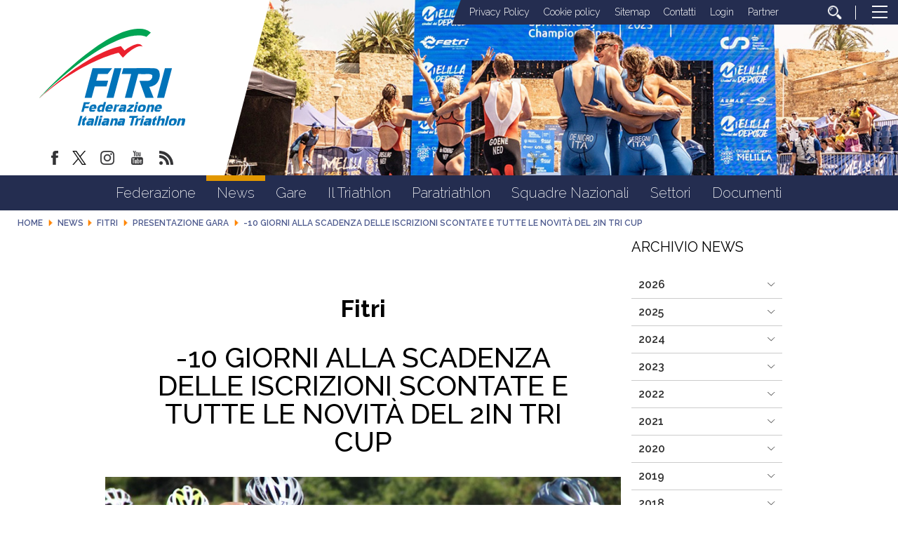

--- FILE ---
content_type: text/html; charset=utf-8
request_url: https://www.fitri.it/en/news/fitri/1146-presentazione-gara/12886-10-giorni-alla-scadenza-delle-iscrizioni-scontate-e-tutte-le-novit%EF%BF%BD%EF%BF%BD-del-2in-tri-cup.html
body_size: 15022
content:


<!DOCTYPE html>
<html>
    <head>
		
		
        <base href="https://www.fitri.it/en/news/fitri/1146-presentazione-gara/12886-10-giorni-alla-scadenza-delle-iscrizioni-scontate-e-tutte-le-novit%EF%BF%BD%EF%BF%BD-del-2in-tri-cup.html" />
	<meta http-equiv="content-type" content="text/html; charset=utf-8" />
	<meta name="keywords" content="FITRI, Federazione Italiana Triathlon" />
	<meta name="author" content="Giuseppe Lobascio" />
	<meta name="robots" content="index, follow" />
	<meta property="og:image" content="https://www.fitri.it/images/2015/tri_2in_cup_foto.jpg" />
	<meta property="og:title" content="-10 Giorni alla scadenza delle iscrizioni scontate e tutte le novità del 2IN TRI CUP" />
	<meta property="og:description" content="Giunto alla sua 11ma edizione, il triathlon tra mare e pineta con la formula pi&amp;ugrave; esclusiva e divertente della stagione rinnova l&amp;rsquo;appuntamento a tutti gli atleti esperti o alla prima esperienza nel weekend del 19-20 Settembre 2015 a Cervia (RA), ospitato dal Fantini Club sul lungomare ..." />
	<meta property="og:url" content="https://www.fitri.it/en/news/fitri/1146-presentazione-gara/12886-10-giorni-alla-scadenza-delle-iscrizioni-scontate-e-tutte-le-novit%EF%BF%BD%EF%BF%BD-del-2in-tri-cup.html" />
	<meta property="og:type" content="website" />
	<meta name="description" content="Il sito ufficiale della Federazione Italiana Triathlon - FITRI con  tutte le news aggiornate, il programma degli eventi, documenti, foto e video" />
	<title>FITRI - Federazione Italiana Triathlon - -10 Giorni alla scadenza delle iscrizioni scontate e tutte le novità del 2IN TRI CUP</title>
	<link href="/templates/ifrit/favicon.ico" rel="shortcut icon" type="image/vnd.microsoft.icon" />
	<script src="/media/jui/js/jquery.min.js?b5be463f8a00f0c7ecdc3009737af93e" type="text/javascript"></script>
	<script src="/media/jui/js/jquery-noconflict.js?b5be463f8a00f0c7ecdc3009737af93e" type="text/javascript"></script>
	<script src="/media/jui/js/jquery-migrate.min.js?b5be463f8a00f0c7ecdc3009737af93e" type="text/javascript"></script>
	<script src="/media/system/js/caption.js?b5be463f8a00f0c7ecdc3009737af93e" type="text/javascript"></script>
	<script src="/media/jui/js/bootstrap.min.js?b5be463f8a00f0c7ecdc3009737af93e" type="text/javascript"></script>
	<script src="https://www.fitri.it/components/com_monthlyarchive/assets/js/jq.no-conflict.js?v=4.4.6_20190314125245" type="text/javascript"></script>
	<script src="https://www.fitri.it/components/com_monthlyarchive/assets/uikit/uikit.min.js?v=4.4.6_20190314125245" type="text/javascript"></script>
	<script src="https://www.fitri.it/components/com_monthlyarchive/assets/uikit/uikit-icons.min.js?v=4.4.6_20190314125245" type="text/javascript"></script>
	<script type="text/javascript">
jQuery(window).on('load',  function() {
				new JCaption('img.caption');
			});jMA(document).ready(function($) {
    "use strict";

	// bind change event to select
	$('#filter_date_module').on('change', function () {

		var filter_date_module = $('#filter_date_module').val(); // get selected value
		var menu_item_id = $('#menu_item_id_module').val(); // get selected value

		var url = 'index.php?option=com_monthlyarchive';

		if (filter_date_module) 
		{
			var date_arr = filter_date_module.split("-");
			var year = date_arr[0];
			var month = date_arr[1];

			if (year)
			{
				url += '&year=' + year;
			}

			if (month)
			{
				url += '&month=' + month;
			}
		}
		else
		{
			url += '&year=all';
		}

		if (menu_item_id) 
		{
			url += '&Itemid=' + menu_item_id;
		}

		url += '&task=archive.goToURL';

		$('#maModuleForm').attr('action', url);
		$('#maModuleForm').submit();
	});
});
	</script>

        <meta name="viewport" content="width=device-width, initial-scale=1.0" />
        <link rel="shortcut icon" type="image/x-icon" href="/templates/ifrit/favicon.ico" />
        <!-- iPhone standard bookmark icon (57x57px) home screen -->
        <link rel="apple-touch-icon" href="/templates/ifrit/icon.png" />
        <!-- iPhone Retina display icon (114x114px) home screen -->
        <link rel="apple-touch-icon" href="/templates/ifrit/icon@2x.png" sizes="114x114" />
        <!-- Google Fonts -->
                <link href='https://fonts.googleapis.com/css?family=Montserrat:100,200,300,400,500,600,700,800,900|Raleway:100,200,300,400,500,600,700,800,900' rel='stylesheet' type='text/css'>
                <!-- template css -->
        <link rel="stylesheet" href="/templates/ifrit/stylesheets/app.css" type="text/css" />
        
        <!-- template js -->
        <!--[if lte IE 9]>
            <script type="text/javascript" src="/templates/ifrit/js/vendor/html5shiv.js"></script>
            <script type="text/javascript" src="/templates/ifrit/js/vendor/nwmatcher.js"></script>    
            <script type="text/javascript" src="/templates/ifrit/js/vendor/selectivizr.js"></script>
        <![endif]-->
        
                    <script type="text/javascript" src="/templates/ifrit/js/app.js" data-cookieconsent="ignore"></script>
        
                    <script type="text/javascript" src="/templates/ifrit/js/vendor/jquery-ui.js"></script>
        
                    <script type="text/javascript" src="/templates/ifrit/svi/svi.js"></script>
                
                    <script type="text/javascript" src="/templates/ifrit/svi/impianti.js"></script>
                                
                    <!-- Google Maps API -->
            <script src="https://maps.googleapis.com/maps/api/js?key=AIzaSyB9Z_0jbJ4-cZAis8KkEgZE2iGWFTQd8nE&callback=initMap"></script>
                
                    <!-- Google API -->
            <script src="https://apis.google.com/js/api.js"></script>
                
                    <!-- Vimeo Player -->
            <script src="https://player.vimeo.com/api/player.js"></script>
                
                    <script type="text/javascript" src="//s7.addthis.com/js/300/addthis_widget.js#pubid=ra-5a968474e18c32e5"></script>
        <!--        
<script type="text/javascript">
var appInsights=window.appInsights||function(a){
  function b(a){c[a]=function(){var b=arguments;c.queue.push(function(){c[a].apply(c,b)})}}var c={config:a},d=document,e=window;setTimeout(function(){var b=d.createElement("script");b.src=a.url||"https://az416426.vo.msecnd.net/scripts/a/ai.0.js",d.getElementsByTagName("script")[0].parentNode.appendChild(b)});try{c.cookie=d.cookie}catch(a){}c.queue=[];for(var f=["Event","Exception","Metric","PageView","Trace","Dependency"];f.length;)b("track"+f.pop());if(b("setAuthenticatedUserContext"),b("clearAuthenticatedUserContext"),b("startTrackEvent"),b("stopTrackEvent"),b("startTrackPage"),b("stopTrackPage"),b("flush"),!a.disableExceptionTracking){f="onerror",b("_"+f);var g=e[f];e[f]=function(a,b,d,e,h){var i=g&&g(a,b,d,e,h);return!0!==i&&c["_"+f](a,b,d,e,h),i}}return c
  }({
      instrumentationKey:"15a224e5-c429-424e-bced-a3a2824bbeb4"
  });

window.appInsights=appInsights,appInsights.queue&&0===appInsights.queue.length&&appInsights.trackPageView();
</script>        
-->        
       
    <!-- Matomo -->
<script>
  var _paq = window._paq = window._paq || [];
  /* tracker methods like "setCustomDimension" should be called before "trackPageView" */
  _paq.push(['trackPageView']);
  _paq.push(['enableLinkTracking']);
  (function() {
    var u="https://matomoweb.coninet.it/";
    _paq.push(['setTrackerUrl', u+'matomo.php']);
    _paq.push(['setSiteId', '103']);
    var d=document, g=d.createElement('script'), s=d.getElementsByTagName('script')[0];
    g.async=true; g.src=u+'matomo.js'; s.parentNode.insertBefore(g,s);
  })();
</script>
<!-- End Matomo Code --></head>


    <body class=" en-gb  news fitri presentazione-gara -10-giorni-alla-scadenza-delle-iscrizioni-scontate-e-tutte-le-novita-del-2in-tri-cup 
         no-preload" >
        <div id="dT-cyqwC5VcJg0xAa17kSGXsok_T2BSBt7rEQA84Knv4"></div><script src="https://mktdplp102cdn.azureedge.net/public/latest/js/ws-tracking.js?v=1.84.2007"></script><div class="d365-mkt-config" style="display:none" data-website-id="T-cyqwC5VcJg0xAa17kSGXsok_T2BSBt7rEQA84Knv4" data-hostname="692a0d3abccb490d8335ea72b451d0a2.svc.dynamics.com"></div>

                
        <!-- Site Wrapper -->
        <div id="site-wrapper">
        
        
        
       
                
        
                
        
                
        
        <!-- NO: -->
                            <!-- Header -->
                                <div id="header-wrapper">
                    <header id="header" data-bbq-width="fullWrapped">
                                                                
                                        <!-- 212 -->        <div class="module-logo_soc_container">
            
                                            

<div class="custom-logo_soc_container"  >
			<div class="moduletable-logo">
						
<div data-com="immagine">
            <a href="/en/"  title="logo fitri">
                <picture>
                <source media="(min-width: 1200px)" srcset="/images/logo.svg">
                <source media="(min-width: 640px)" srcset="/images/logo.svg">
                <source media="(min-width: 0px)" srcset="/images/logo_mobile.svg">
                <img src="/images/logo.svg" alt="logo fitri">
            </picture>
            </a>
    </div>		</div>
			<div class="moduletable-social">
						
<div data-com="social">
    <a class="facebook" target="_blank" href="https://www.facebook.com/pages/Federazione-Italiana-Triathlon/428986370566829?ref=hl" title="facebook"><img src="/images/facebook.png" alt="facebook" /></a><a class="twitter" target="_blank" href="https://twitter.com/federtriathlon?lang=it" title="twitter"><img src="/images/twitter_new.png" alt="twitter" /></a><a class="instagram" target="_blank" href="https://www.instagram.com/federazioneitalianatriathlon/?hl=it" title="instagram"><img src="/images/instagram.png" alt="instagram" /></a><a class="youtube" target="_blank" href="https://www.youtube.com/channel/UC8WAzQwlo9jXSTWF3oN-AbA" title="youtube"><img src="/images/yt.png" alt="youtube" /></a><a class="custom1" target="_blank" href="https://www.fitri.it/news/fitri.html?format=feed&type=rss" title="custom1"><img src="/images/feed.png" alt="custom1" /></a></div>		</div>
	</div>
            
                        
		</div>
	
                                        
                                        <!-- 199 -->        <div class="module-testata">
            
                                            

<div class="custom-testata"  >
	<div data-com="slider" data-slider-type="fade" data-slider-controls="n" data-slider-timer="6" data-slider-loop="true" data-slider-show-all="0" data-slides-per-break="0:1" data-slider-enable-num="0">
<div data-slider="item"><img src="/images/2025/testata/00-Melilla.jpg" alt="Testata 00" /></div>
<div data-slider="item"><img src="/images/2025/testata/01-EmirhanTemel-2677.jpg" alt="Testata 01" /></div>
<div data-slider="item"><img src="/images/2025/testata/02-EmirhanTemel-1488.jpg" alt="Testata 02" /></div>
<div data-slider="item"><img src="/images/2025/testata/03-EgemenDagistanli_02283.jpg" alt="Testata 03" /></div>
<div data-slider="item"><img src="/images/2025/testata/04-BL_WT_SAIDIA_WORLD_CUP_JUN29_5049.jpg" alt="Testata 04" /></div>
<div data-slider="item"><img src="/images/2025/testata/05-Ballabio_FITRI-1034.jpg" alt="Testata 05" /></div>
<div data-slider="item"><img src="/images/2025/testata/06-54671460090_7d74479248_o.jpg" alt="Testata 06" /></div>
<div data-slider="item"><img src="/images/2025/testata/07-54671459385_bafcc1a1e6_o.jpg" alt="Testata 07" /></div>
<div data-slider="item"><img src="/images/2025/testata/08-250531_113248-32pbB00.jpg" alt="Testata 08" /></div>
<div data-slider="item"><img src="/images/2025/testata/09-_ALE6483.jpg" alt="Testata 09" /></div>
<!--p>Mantenere</p-->
<div data-slider="item"><img src="/images/2024/testata/11-zona-cambio.jpg" alt="Testata 10 - zona cambio" /></div>
<div data-slider="item"><img src="/images/2025/testata/12-Para-HP-REV.jpg" alt="Testata 11 - Para Rev" /></div>
</div></div>
            
                        
		</div>
	
                                        
                                        <!-- 207 -->        <div class="module-lp_tool_menu">
            
                                            

<div class="custom-lp_tool_menu"  >
			<div class="moduletable-tool_menu">
						<ul class="nav menu mod-list">
<li class="item-1381"><a href="/en/privacy-policy.html" >Privacy Policy</a></li><li class="item-1382"><a href="/en/cookie-policy.html" >Cookie policy</a></li><li class="item-190 active"><a href="/en/sitemap.html" >Sitemap</a></li><li class="item-188"><a href="https://www.fitri.it/it/federazione/uffici.html" >Contatti</a></li><li class="item-191 parent"><a href="/en/login.html" >Login</a></li><li class="item-963"><a href="/en/partner.html" >Partner</a></li><li class="item-170"><a href="/en/cerca.html" class=" cerca"><img src="/images/lente_b.png" alt="Cerca" /></a></li></ul>
		</div>
	</div>
            
                        
		</div>
	
                                        
                                        <!-- 201 -->        <div class="module-panino">
            
                                            
<div id="menu-200" class="hamburger" data-com="hamburger" data-hamburger="desktop" data-hamburger-type="icon-x">
     
    
            <span class="line1"></span>
        <span class="line2"></span>
        <span class="line3"></span>
        
</div>            
                        
		</div>
	
                                                                        </header>
                </div>
                              

                            <!-- Nav -->
                                <div id="nav-wrapper">
                    <nav id="nav" data-bbq-width="fullWrapped">
                                                                
                                        <!-- 213 -->        <div class="module-mon_menu">
            
                                            
<div data-com="mixedmenu" data-mixedmenu-smartphone="curtain" data-mixedmenu-tablet="dropDownClickFlat" data-mixedmenu-desktop="dropDownClickFlat" data-mixedmenu-id="menu-213" >

    <ul class="mixedmenu" data-mixedmenu="root"
            >
    <li class="item-101"><a href="/en/" >Home</a></li><li class="item-108 divider deeper parent"><span class="separator">
	Federazione</span>
<ul class="nav-child unstyled small"><li class="item-116"><a href="/en/federazione/storia-fitri.html" >Storia</a></li><li class="item-293"><a href="/en/federazione/consiglio-federale-2.html" >Organi Centrali</a></li><li class="item-286"><a href="/en/federazione/organi-territoriali.html" >Organi Territoriali</a></li><li class="item-897"><a href="/en/federazione/commissioni.html" >Commissioni</a></li><li class="item-113"><a href="/en/federazione/consulta.html" >Consulta</a></li><li class="item-115"><a href="/en/federazione/giustizia.html" >Giustizia</a></li><li class="item-110"><a href="/en/federazione/organigramma.html" >Organigramma</a></li><li class="item-118"><a href="/en/federazione/giudici.html" >Giudici</a></li><li class="item-285"><a href="/en/federazione/bilancio.html" >Bilancio</a></li><li class="item-122"><a href="/en/federazione/cerca-società.html" >Cerca società</a></li><li class="item-1114 parent"><a href="/en/federazione/federazione-trasparente.html" >Federazione Trasparente</a></li></ul></li><li class="item-309 active divider deeper parent"><span class="separator">
	News</span>
<ul class="nav-child unstyled small"><li class="item-983 current active"><a href="/en/news/fitri.html" >Fitri</a></li><li class="item-984"><a href="/en/news/comitati-regionali.html" >Comitati regionali</a></li><li class="item-1345 parent"><a href="/en/news/sezioni-speciali.html" >Sezioni Speciali</a></li></ul></li><li class="item-134 divider deeper parent"><span class="separator">
	Gare</span>
<ul class="nav-child unstyled small"><li class="item-135"><a href="/en/gare/calendario.html" >Calendario</a></li><li class="item-160"><a href="https://www.myfitri.it/risultati" target="_blank" >Risultati e Rank</a></li><li class="item-390"><a href="/en/gare/in-scadenza.html" >In scadenza</a></li><li class="item-1037"><a href="/en/gare/programma-gare.html" >Programma Gare</a></li><li class="item-1377"><a href="/en/settori/age-group/calendario-attività-internazionale.html" target="_blank" >Calendario Internazionale Age Group</a></li></ul></li><li class="item-124 divider deeper parent"><span class="separator">
	Il Triathlon</span>
<ul class="nav-child unstyled small"><li class="item-131"><a href="/en/il-triathlon/storia.html" >Storia</a></li><li class="item-130"><a href="/en/il-triathlon/categorie.html" >Categorie</a></li><li class="item-125"><a href="/en/il-triathlon/triathlon.html" >Triathlon</a></li><li class="item-127"><a href="/en/il-triathlon/duathlon.html" >Duathlon</a></li><li class="item-128"><a href="/en/il-triathlon/aquathlon.html" >Aquathlon</a></li><li class="item-962"><a href="/en/il-triathlon/cross-triathlon.html" >Cross Triathlon</a></li><li class="item-129"><a href="/en/il-triathlon/winter-triathlon.html" >Winter Triathlon</a></li></ul></li><li class="item-126 divider deeper parent"><span class="separator">
	Paratriathlon</span>
<ul class="nav-child unstyled small"><li class="item-391"><a href="/en/paratriathlon/storia-del-paratriathlon.html" >Storia del Paratriathlon</a></li><li class="item-393"><a href="/en/paratriathlon/come-entrare.html" >Come Entrare</a></li><li class="item-394"><a href="/en/paratriathlon/documenti.html" >Documenti</a></li></ul></li><li class="item-138 divider deeper parent"><span class="separator">
	Squadre Nazionali</span>
<ul class="nav-child unstyled small"><li class="item-139"><a href="/en/squadre-nazionali/programma-olimpico-sviluppo-italia.html" >Programma Olimpico - Sviluppo Italia</a></li><li class="item-1383"><a href="/en/squadre-nazionali/programma-paralimpico.html" >Programma Paralimpico</a></li><li class="item-140"><a href="/en/squadre-nazionali/giovani.html" >Giovani</a></li><li class="item-206"><a href="/en/squadre-nazionali/multisport.html" >Multisport</a></li><li class="item-143"><a href="/en/squadre-nazionali/disposizioni.html" >Disposizioni</a></li><li class="item-1360"><a href="/en/squadre-nazionali/iscrizioni.html" >Iscrizioni</a></li><li class="item-144"><a href="http://www.triathlon.org/events " target="_blank" >Calendario internazionale</a></li><li class="item-142"><a href="/en/squadre-nazionali/medagliere.html" >Medagliere</a></li></ul></li><li class="item-961 divider deeper parent"><span class="separator">
	Settori</span>
<ul class="nav-child unstyled small"><li class="item-151 parent"><a href="/en/settori/s-i-t/presentazione.html" >S.I.T.</a></li><li class="item-133 parent"><a href="/en/settori/giovani.html" >Giovani</a></li><li class="item-132 parent"><a href="/en/settori/age-group.html" >Age Group</a></li><li class="item-808 parent"><a href="/en/settori/donne.html" >Donne</a></li><li class="item-136 parent"><a href="/en/settori/scuola-e-universita/scuola-e-universita.html" >Scuola e Università</a></li><li class="item-145 parent"><a href="/en/settori/area-medica/organizzazione-medica.html" >Area medica</a></li><li class="item-159"><a href="/en/settori/tesseramento.html" >Tesseramento</a></li></ul></li><li class="item-176"><a href="/en/documenti.html" >Documenti</a></li>    </ul>

    </div>
            
                        
		</div>
	
                                        
                                        <!-- 214 -->        <div class="module-mon_panino">
            
                                            
<div id="menu-213" class="hamburger" data-com="hamburger" data-hamburger="smartphone" data-hamburger-type="icon">
     
    
        
</div>            
                        
		</div>
	
                                                                        </nav>
                </div>
                        
                
        <div id="site-content">

                            <!-- Breadcrumb -->
                  
                <div id="breadcrumb-wrapper">
                    <section id="breadcrumb" data-bbq-width="fullWrapped">
                                                                
                                        <!-- 239 -->        <div class="module-breadcrumb">
            
                                            <div aria-label="breadcrumbs" role="navigation">
	<ul itemscope itemtype="https://schema.org/BreadcrumbList" class="breadcrumb-breadcrumb">
					<li class="active">
				<span class="divider icon-location"></span>
			</li>
		
						<li itemprop="itemListElement" itemscope itemtype="https://schema.org/ListItem">
											<a itemprop="item" href="/en/" class="pathway"><span itemprop="name">Home</span></a>
					
											<span class="divider">
							<img src="/media/system/images/arrow.png" alt="" />						</span>
										<meta itemprop="position" content="1">
				</li>
							<li itemprop="itemListElement" itemscope itemtype="https://schema.org/ListItem">
											<span itemprop="name">
							News						</span>
					
											<span class="divider">
							<img src="/media/system/images/arrow.png" alt="" />						</span>
										<meta itemprop="position" content="2">
				</li>
							<li itemprop="itemListElement" itemscope itemtype="https://schema.org/ListItem">
											<a itemprop="item" href="/en/news/fitri.html" class="pathway"><span itemprop="name">Fitri</span></a>
					
											<span class="divider">
							<img src="/media/system/images/arrow.png" alt="" />						</span>
										<meta itemprop="position" content="3">
				</li>
							<li itemprop="itemListElement" itemscope itemtype="https://schema.org/ListItem">
											<a itemprop="item" href="/en/news/fitri/1146-presentazione-gara.html" class="pathway"><span itemprop="name">Presentazione gara</span></a>
					
											<span class="divider">
							<img src="/media/system/images/arrow.png" alt="" />						</span>
										<meta itemprop="position" content="4">
				</li>
							<li itemprop="itemListElement" itemscope itemtype="https://schema.org/ListItem" class="active">
					<span itemprop="name">
						-10 Giorni alla scadenza delle iscrizioni scontate e tutte le novità del 2IN TRI CUP					</span>
					<meta itemprop="position" content="5">
				</li>
				</ul>
</div>
            
                        
		</div>
	
                                                                        </section>
                </div>
            


            


                            <!-- Top-a -->
                                <div id="top-a-wrapper">
                    <section id="top-a" data-bbq-width="wrapped">
                                                                
                                        <!-- 200 -->        <div class="module-menu_agg">
            
                                            
<div data-com="mixedmenu" data-mixedmenu-smartphone="offCanvasRight" data-mixedmenu-tablet="lightboxD" data-mixedmenu-desktop="lightboxD" data-mixedmenu-id="menu-200" >

    <ul class="mixedmenu" data-mixedmenu="root"
            >
    <li class="item-101"><a href="/en/" >Home</a></li><li class="item-108 divider deeper parent"><span class="separator">
	Federazione</span>
<ul class="nav-child unstyled small"><li class="item-116"><a href="/en/federazione/storia-fitri.html" >Storia</a></li><li class="item-293"><a href="/en/federazione/consiglio-federale-2.html" >Organi Centrali</a></li><li class="item-286"><a href="/en/federazione/organi-territoriali.html" >Organi Territoriali</a></li><li class="item-897"><a href="/en/federazione/commissioni.html" >Commissioni</a></li><li class="item-113"><a href="/en/federazione/consulta.html" >Consulta</a></li><li class="item-115"><a href="/en/federazione/giustizia.html" >Giustizia</a></li><li class="item-110"><a href="/en/federazione/organigramma.html" >Organigramma</a></li><li class="item-118"><a href="/en/federazione/giudici.html" >Giudici</a></li><li class="item-285"><a href="/en/federazione/bilancio.html" >Bilancio</a></li><li class="item-122"><a href="/en/federazione/cerca-società.html" >Cerca società</a></li><li class="item-1114 deeper parent"><a href="/en/federazione/federazione-trasparente.html" >Federazione Trasparente</a><ul class="nav-child unstyled small"><li class="item-117 deeper parent"><a href="/en/federazione/federazione-trasparente/bandi-di-gara.html" >Bandi di gara</a><ul class="nav-child unstyled small"><li class="item-1043"><a href="/en/federazione/federazione-trasparente/bandi-di-gara/ditte-aggiudicatrici.html" >Ditte aggiudicatrici </a></li><li class="item-1045"><a href="/en/federazione/federazione-trasparente/bandi-di-gara/bandi-e-gare-in-corso.html" >Bandi e gare in corso</a></li><li class="item-1047"><a href="/en/federazione/federazione-trasparente/bandi-di-gara/bandi-e-gare-assegnati.html" >Bandi e gare assegnati </a></li></ul></li><li class="item-1344"><a href="/en/federazione/federazione-trasparente/avvisi-pubblici-e-manifestazioni-di-interesse.html" >Avvisi pubblici e manifestazioni di interesse</a></li></ul></li></ul></li><li class="item-309 active divider deeper parent"><span class="separator">
	News</span>
<ul class="nav-child unstyled small"><li class="item-983 current active"><a href="/en/news/fitri.html" >Fitri</a></li><li class="item-984"><a href="/en/news/comitati-regionali.html" >Comitati regionali</a></li><li class="item-1345 deeper parent"><a href="/en/news/sezioni-speciali.html" >Sezioni Speciali</a><ul class="nav-child unstyled small"><li class="item-1341"><a href="/en/news/sezioni-speciali/assemblee-regionali-2024.html" >Assemblee Regionali 2024</a></li></ul></li></ul></li><li class="item-134 divider deeper parent"><span class="separator">
	Gare</span>
<ul class="nav-child unstyled small"><li class="item-135"><a href="/en/gare/calendario.html" >Calendario</a></li><li class="item-160"><a href="https://www.myfitri.it/risultati" target="_blank" >Risultati e Rank</a></li><li class="item-390"><a href="/en/gare/in-scadenza.html" >In scadenza</a></li><li class="item-1037"><a href="/en/gare/programma-gare.html" >Programma Gare</a></li><li class="item-1377"><a href="/en/settori/age-group/calendario-attività-internazionale.html" target="_blank" >Calendario Internazionale Age Group</a></li></ul></li><li class="item-124 divider deeper parent"><span class="separator">
	Il Triathlon</span>
<ul class="nav-child unstyled small"><li class="item-131"><a href="/en/il-triathlon/storia.html" >Storia</a></li><li class="item-130"><a href="/en/il-triathlon/categorie.html" >Categorie</a></li><li class="item-125"><a href="/en/il-triathlon/triathlon.html" >Triathlon</a></li><li class="item-127"><a href="/en/il-triathlon/duathlon.html" >Duathlon</a></li><li class="item-128"><a href="/en/il-triathlon/aquathlon.html" >Aquathlon</a></li><li class="item-962"><a href="/en/il-triathlon/cross-triathlon.html" >Cross Triathlon</a></li><li class="item-129"><a href="/en/il-triathlon/winter-triathlon.html" >Winter Triathlon</a></li></ul></li><li class="item-126 divider deeper parent"><span class="separator">
	Paratriathlon</span>
<ul class="nav-child unstyled small"><li class="item-391"><a href="/en/paratriathlon/storia-del-paratriathlon.html" >Storia del Paratriathlon</a></li><li class="item-393"><a href="/en/paratriathlon/come-entrare.html" >Come Entrare</a></li><li class="item-394"><a href="/en/paratriathlon/documenti.html" >Documenti</a></li></ul></li><li class="item-138 divider deeper parent"><span class="separator">
	Squadre Nazionali</span>
<ul class="nav-child unstyled small"><li class="item-139"><a href="/en/squadre-nazionali/programma-olimpico-sviluppo-italia.html" >Programma Olimpico - Sviluppo Italia</a></li><li class="item-1383"><a href="/en/squadre-nazionali/programma-paralimpico.html" >Programma Paralimpico</a></li><li class="item-140"><a href="/en/squadre-nazionali/giovani.html" >Giovani</a></li><li class="item-206"><a href="/en/squadre-nazionali/multisport.html" >Multisport</a></li><li class="item-143"><a href="/en/squadre-nazionali/disposizioni.html" >Disposizioni</a></li><li class="item-1360"><a href="/en/squadre-nazionali/iscrizioni.html" >Iscrizioni</a></li><li class="item-144"><a href="http://www.triathlon.org/events " target="_blank" >Calendario internazionale</a></li><li class="item-142"><a href="/en/squadre-nazionali/medagliere.html" >Medagliere</a></li></ul></li><li class="item-961 divider deeper parent"><span class="separator">
	Settori</span>
<ul class="nav-child unstyled small"><li class="item-151 deeper parent"><a href="/en/settori/s-i-t/presentazione.html" >S.I.T.</a><ul class="nav-child unstyled small"><li class="item-152"><a href="/en/settori/s-i-t/presentazione.html" >Presentazione</a></li><li class="item-153"><a href="/en/settori/s-i-t/tecnici-societari.html" >Tecnici Societari</a></li><li class="item-154"><a href="/en/settori/s-i-t/tecnici-individuali.html" >Tecnici Individuali</a></li><li class="item-156 deeper parent"><a href="/en/settori/s-i-t/calendario.html" >Calendario</a><ul class="nav-child unstyled small"><li class="item-407"><a href="/en/settori/s-i-t/calendario/corso-coni.html" >Corso CONI</a></li><li class="item-408"><a href="/en/settori/s-i-t/calendario/corso-nazionale-per-tecnici-iv°-livello-europeo.html" >Corso Nazionale per Tecnici IV° Livello Europeo</a></li><li class="item-409"><a href="/en/settori/s-i-t/calendario/seminario-coni.html" >Seminario CONI</a></li><li class="item-410"><a href="/en/settori/s-i-t/calendario/seminario-di-aggiornamento-fitri.html" >Seminario di Aggiornamento FITRI</a></li><li class="item-411"><a href="/en/settori/s-i-t/calendario/convegno-nazionale-fitri.html" >Convegno Nazionale FITRI </a></li><li class="item-412"><a href="/en/settori/s-i-t/calendario/corsi-di-specializzazione.html" >Corsi di Specializzazione</a></li><li class="item-414"><a href="/en/settori/s-i-t/calendario/corso-di-formazione-istruttori.html" >Corso di Formazione Istruttori</a></li><li class="item-415"><a href="/en/settori/s-i-t/calendario/corso-di-formazione-allenatore-i-livello.html" >Corso di Formazione Allenatore I Livello</a></li><li class="item-416"><a href="/en/settori/s-i-t/calendario/corso-di-formazione-allenatore-ii-livello.html" >Corso di Formazione Allenatore II Livello</a></li><li class="item-451"><a href="/en/settori/s-i-t/calendario/corso-attività-giovanile-fitri.html" >Corso Attività Giovanile FITRI</a></li><li class="item-1353"><a class="banner" href="/en/settori/s-i-t/calendario/news-settore-istruzione-tecnica.html" >News Settore Istruzione Tecnica</a></li></ul></li><li class="item-158"><a href="/en/settori/s-i-t/allenatri.html" >AllenaTRI</a></li><li class="item-157"><a href="/en/settori/s-i-t/corso-allievo-istruttore.html" >Corso Allievo Istruttore </a></li><li class="item-1326"><a href="https://www.formazionefitri.it/moodle/" target="_blank" >E-Learning FITRI</a></li><li class="item-794"><a href="http://tesseramento.fitri.it/ " target="_blank" >Area Riservata</a></li><li class="item-1354"><a href="https://www.formazionefitri.it/" target="_blank" >Piattaforma formazione FITRI</a></li></ul></li><li class="item-133 deeper parent"><a href="/en/settori/giovani.html" >Giovani</a><ul class="nav-child unstyled small"><li class="item-200"><a href="/en/settori/giovani/scopri-il-settore-giovanile.html" >Scopri il Settore Giovanile</a></li><li class="item-201"><a href="/en/settori/giovani/attività-giovanile.html" >Attività Giovanile</a></li><li class="item-202"><a href="/en/settori/giovani/calendario-attività.html" >Calendario Attività</a></li><li class="item-203"><a href="/en/settori/giovani/progetti-scolastici.html" >Progetti scolastici</a></li><li class="item-204"><a href="/en/settori/giovani/i-progetti-per-crescere.html" >I Progetti per Crescere</a></li><li class="item-205"><a href="/en/settori/giovani/scuole-triathlon-federali.html" >Scuole triathlon federali</a></li></ul></li><li class="item-132 deeper parent"><a href="/en/settori/age-group.html" >Age Group</a><ul class="nav-child unstyled small"><li class="item-771"><a href="/en/settori/age-group/il-progetto.html" >Il progetto</a></li><li class="item-793"><a href="/en/settori/age-group/calendario-attività-internazionale.html" >Calendario Attività Internazionale</a></li><li class="item-239"><a href="/en/settori/age-group/info-body-gara.html" >Info Body Gara</a></li><li class="item-1113"><a href="/en/settori/age-group/team-italia-age-group.html" >Team Italia Age Group</a></li></ul></li><li class="item-808 deeper parent"><a href="/en/settori/donne.html" >Donne</a><ul class="nav-child unstyled small"><li class="item-1373"><a href="/en/settori/donne.html" >Commissione Donne </a></li><li class="item-1374"><a href="/en/settori/donne/progetti-commissione-donne.html" >Progetti</a></li><li class="item-1375"><a href="/en/settori/donne/team-italia-age-group-commissione-donne.html" >TEAM ITALIA AGE GROUP</a></li></ul></li><li class="item-136 deeper parent"><a href="/en/settori/scuola-e-universita/scuola-e-universita.html" >Scuola e Università</a><ul class="nav-child unstyled small"><li class="item-1356"><a href="/en/settori/scuola-e-universita/scuola-e-universita.html" >Scuola e università</a></li><li class="item-629"><a href="/en/settori/scuola-e-universita/news-scuola.html" >News Scuola e Università</a></li><li class="item-628"><a href="https://www.fitri.it/it/settori/scuola-e-universita/documenti-universita.html" >Convenzioni Università</a></li><li class="item-1372"><a href="/en/settori/scuola-e-universita/cnu-triathlon.html" >CNU Triathlon</a></li><li class="item-645"><a href="/en/settori/scuola-e-universita/documenti-universita.html" >Documenti Università</a></li><li class="item-1357"><a href="/en/settori/scuola-e-universita/documenti-scuola.html" >Documenti Scuola</a></li></ul></li><li class="item-145 deeper parent"><a href="/en/settori/area-medica/organizzazione-medica.html" >Area medica</a><ul class="nav-child unstyled small"><li class="item-146"><a href="/en/settori/area-medica/organizzazione-medica.html" >Organizzazione Medica</a></li><li class="item-147"><a href="/en/settori/area-medica/leggi-e-regolamenti.html" >Leggi e Regolamenti</a></li><li class="item-148"><a href="http://www.nadoitalia.it/it/" target="_blank" >Area Antidoping</a></li><li class="item-149"><a href="/en/settori/area-medica/news.html" >News</a></li><li class="item-1075"><a href="/en/settori/area-medica/sportello-antidoping.html" >Sportello Antidoping</a></li></ul></li><li class="item-159"><a href="/en/settori/tesseramento.html" >Tesseramento</a></li></ul></li><li class="item-176"><a href="/en/documenti.html" >Documenti</a></li>    </ul>

                        <div class="modules-container">
                <div class="menu-modules">
                            <!-- 206 -->        <div class="module-agg_panino">
            
                                            

<div class="custom-agg_panino"  >
			<div class="moduletable-tool_menu">
						<ul class="nav menu mod-list">
<li class="item-1381"><a href="/en/privacy-policy.html" >Privacy Policy</a></li><li class="item-1382"><a href="/en/cookie-policy.html" >Cookie policy</a></li><li class="item-190 active"><a href="/en/sitemap.html" >Sitemap</a></li><li class="item-188"><a href="https://www.fitri.it/it/federazione/uffici.html" >Contatti</a></li><li class="item-191 parent"><a href="/en/login.html" >Login</a></li><li class="item-963"><a href="/en/partner.html" >Partner</a></li><li class="item-170"><a href="/en/cerca.html" class=" cerca"><img src="/images/lente_b.png" alt="Cerca" /></a></li></ul>
		</div>
			<div class="moduletable-social">
						
<div data-com="social">
    <a class="facebook" target="_blank" href="https://www.facebook.com/pages/Federazione-Italiana-Triathlon/428986370566829?ref=hl" title="facebook"><img src="/images/facebook.png" alt="facebook" /></a><a class="twitter" target="_blank" href="https://twitter.com/federtriathlon?lang=it" title="twitter"><img src="/images/twitter_new.png" alt="twitter" /></a><a class="instagram" target="_blank" href="https://www.instagram.com/federazioneitalianatriathlon/?hl=it" title="instagram"><img src="/images/instagram.png" alt="instagram" /></a><a class="youtube" target="_blank" href="https://www.youtube.com/channel/UC8WAzQwlo9jXSTWF3oN-AbA" title="youtube"><img src="/images/yt.png" alt="youtube" /></a><a class="custom1" target="_blank" href="https://www.fitri.it/news/fitri.html?format=feed&type=rss" title="custom1"><img src="/images/feed.png" alt="custom1" /></a></div>		</div>
	</div>
            
                        
		</div>
	                </div>
            </div>
            </div>
            
                        
		</div>
	
                                                                        </section>
                </div>                        
                        
            
                        
            
                        
            
            

                        
            
                        
            
                        
            
            


                        
            
                        
            
                        
            
            

                        
            
                        
            
            
                        
            
            


                        
            
                        
            
                        
            
            


            


            <div id="message-wrapper">
                <!-- Message -->
                <section id="message" data-bbq-width="wrapped">
                    <div id="system-message-container">
	</div>

                </section>
            </div>           



            <!-- ...MAIN... -->
                            <!-- Content + Right -->
                <div id="content-wrapper">
                    <div id="content" data-bbq-width="wrapped">
                        <!-- Main -->
                        <main>
                            <!-- Main-top-a -->
                                                                                            <section id="main-top-a">
                                                                                        
                                                    <!-- 396 -->        <div class="module">
            
                                            

<div class="custom"  >
	<script type='text/javascript' src='https://cs.iubenda.com/autoblocking/3387960.js' charset='UTF-8' async></script>
<script type="text/javascript">
var _iub = _iub || [];
_iub.csConfiguration = {"askConsentAtCookiePolicyUpdate":true,"countryDetection":true,"floatingPreferencesButtonDisplay":"bottom-left","gdprAppliesGlobally":false,"perPurposeConsent":true,"reloadOnConsent":true,"siteId":3387960,"cookiePolicyId":88683277,"lang":"it", "banner":{ "acceptButtonCaptionColor":"#FFFFFF","acceptButtonColor":"#0073CE","acceptButtonDisplay":true,"backgroundColor":"#FFFFFF","closeButtonRejects":true,"customizeButtonCaptionColor":"#4D4D4D","customizeButtonColor":"#DADADA","customizeButtonDisplay":true,"explicitWithdrawal":true,"listPurposes":true,"position":"float-top-center","prependOnBody":true,"rejectButtonDisplay":true,"showPurposesToggles":true,"showTitle":false,"textColor":"#000000","html":"<div class=\"iubenda-cs-container\">     <div class=\"iubenda-cs-content\" style=\"background-color: #FFFFFF !important;color: #000000 !important;font-size: 14px !important;\">         <div class=\"iubenda-cs-rationale\"><button type=\"button\" class=\"iubenda-cs-close-btn\" tabindex=\"0\" role=\"button\" aria-pressed=\"false\">×</button>             <div class=\"iubenda-banner-content iubenda-custom-content iubenda-banner-content-padded\" role=\"document\">                 <div id=\"iubenda-cs-paragraph\">                     <p class=\"iub-p\">                         La FITri e terze parti selezionate utilizzano cookie o tecnologie simili per finalità tecniche e, con il tuo espresso consenso, anche per le finalità di 1) <strong data-iub-role=\"purposes_emphasis\">funzionalità</strong> ed 2) <strong data-iub-role=\"purposes_emphasis\">esperienza</strong>. Il tutto come specificato nella <a href=\"https://www.iubenda.com/privacy-policy/88683277/cookie-policy?an=no&amp;s_ck=false&amp;newmarkup=yes\" class=\"iubenda-cs-cookie-policy-lnk\" target=\"_blank\" rel=\"noopener\">cookie policy</a>.                         Puoi liberamente prestare o rifiutare il tuo consenso. In qualsiasi momento potrai modificare e/o revocare il consenso, accedendo al pannello delle preferenze. Ti informiamo che il rifiuto del consenso prestato per finalità tecniche può rendere non disponibili le relative funzioni.                         Usa il pulsante “Accetta tutto” per acconsentire. Usa il pulsante “Rifiuta tutto” o chiudi questa informativa per continuare senza accettare.</p> </div></div><div class=\"iubenda-granular-controls-container\"><div class=\"iub-toggle-checkbox granular-control-checkbox iub-toggle-id-1 granular-control-checkbox--disabled\"><input id=\"iub-toggle-id-1\" name=\"Necessari\" class=\"style1\" type=\"checkbox\" value=\"true\" disabled=\"\"><label for=\"iub-toggle-id-1\"><span>Necessari</span></label></div><div class=\"iub-toggle-checkbox granular-control-checkbox iub-toggle-id-2\"><input id=\"iub-toggle-id-2\" name=\"Funzionalità\" class=\"style1\" type=\"checkbox\" value=\"false\"><label for=\"iub-toggle-id-2\"><span>Funzionalità</span></label></div><div class=\"iub-toggle-checkbox granular-control-checkbox iub-toggle-id-3\"><input id=\"iub-toggle-id-3\" name=\"Esperienza\" class=\"style1\" type=\"checkbox\" value=\"false\"><label for=\"iub-toggle-id-3\"><span>Esperienza</span></label></div></div><div class=\"iubenda-cs-counter\" style=\"display: none;\">Premi ancora per continuare 0/1</div><div class=\"iubenda-cs-opt-group\" style=\"color:#FFFFFF!important;\"><div class=\"iubenda-cs-opt-group-custom iubenda-cs-opt-group-granular\"><button class=\"iubenda-cs-customize-btn\" tabindex=\"0\" role=\"button\" aria-pressed=\"false\">Scopri di più</button></div><div class=\"iubenda-cs-opt-group-consent\"><button class=\"iubenda-cs-reject-btn iubenda-cs-btn-primary\" tabindex=\"0\" role=\"button\" aria-pressed=\"false\">Rifiuta tutto</button>     <button class=\"iubenda-cs-accept-btn iubenda-cs-btn-primary\" tabindex=\"0\" role=\"button\" aria-pressed=\"false\">Accetta tutto</button></div></div></div></div></div>" }};
</script>

<script type="text/javascript" src="//cdn.iubenda.com/cs/iubenda_cs.js" charset="UTF-8" async></script></div>
            
                        
		</div>
	
                                                                                                            </section>
                                                        <!-- Main-top-b -->
                                                        <!-- Main-top-c -->
                                                        <!-- Component -->
                                                            <section id="component">
                                    <div class="item-page articolo " itemscope itemtype="https://schema.org/Article">
    <meta itemprop="inLanguage" content="en-GB" />
    <!-- TITOLO PAGINA -->
        <div class="page-header">
        <h1> Fitri </h1>
    </div>
    
        
    
    <div class="info-articolo">
		
		<div class="dettagli-articolo"> 
            <div class="dettagli-articolo-allinea">   

                <!-- INFO ARTICOLO -->

                <!-- TITOLO -->
                            
                                <h3 itemprop="headline" class="titolo">
                    -10 Giorni alla scadenza delle iscrizioni scontate e tutte le novità del 2IN TRI CUP                </h3>
                                                                                                <!-- SOCIAL -->
                <div class="share">
                    
<div class="addthis_inline_share_toolbox"></div>
                </div>

            </div>
        </div>
		
        <!-- IMMAGINE ESTESA -->        
        <div class="pull item-image  foto-orizzontale "> 
                        <img src="/images/2015/tri_2in_cup_foto.jpg" alt="images/2015/tri_2in_cup_foto.jpg" itemprop="image"/> 
                                    

                    
    
    
    
                    <div class="data">
                <time class="day" datetime="2015-07-22T08:42:46+02:00">
                    22                </time>
                <time class="month" datetime="2015-07-22T08:42:46+02:00">
                    July                </time>
                <time class="year" datetime="2015-07-22T08:42:46+02:00">
                    2015                </time>
            </div>    
    
        
    
                                            

                    
    
    
    
                    <div class="data">
                <time class="day" datetime="2015-07-22T08:42:46+02:00">
                    22                </time>
                <time class="month" datetime="2015-07-22T08:42:46+02:00">
                    July                </time>
                <time class="year" datetime="2015-07-22T08:42:46+02:00">
                    2015                </time>
            </div>    
    
        
    
                    
            <!-- TAGS -->
                        
            	<ul class="tags inline">
																	<li class="tag-39 tag-list0" itemprop="keywords">
					<a href="/en/tag/presentazione-gara.html" class="label label-info">
						Presentazione gara					</a>
				</li>
						</ul>
            
                        
        </div>

    </div>
            
<div class="icons">
	
					<div class="btn-group pull-right">
				<button class="btn dropdown-toggle" type="button" id="dropdownMenuButton-12886" aria-label="User tools"
				data-toggle="dropdown" aria-haspopup="true" aria-expanded="false">
					<span class="icon-cog" aria-hidden="true"></span>
					<span class="caret" aria-hidden="true"></span>
				</button>
								<ul class="dropdown-menu" aria-labelledby="dropdownMenuButton-12886">
											<!--li class="print-icon"> <a href="/en/news/fitri/1146-presentazione-gara/12886-10-giorni-alla-scadenza-delle-iscrizioni-scontate-e-tutte-le-novità-del-2in-tri-cup.html?tmpl=component&amp;print=1&amp;layout=default" title="Print article < -10 Giorni alla scadenza delle iscrizioni scontate e tutte le novità del 2IN TRI CUP >" onclick="window.open(this.href,'win2','status=no,toolbar=no,scrollbars=yes,titlebar=no,menubar=no,resizable=yes,width=640,height=480,directories=no,location=no'); return false;" rel="nofollow">	Print</a> </li-->
                        <li class="print"><a href="javascript:window.print()">Print</a></li>
																			</ul>
			</div>
		
	</div>
        
        
            
    
            <div itemprop="articleBody" class="testo-articolo">
        <p></p>
<p>Giunto alla sua 11ma edizione, il triathlon tra mare e pineta con la formula pi&ugrave; esclusiva e divertente della stagione rinnova l&rsquo;appuntamento a tutti gli atleti esperti o alla prima esperienza nel weekend del 19-20 Settembre 2015 a Cervia (RA), ospitato dal Fantini Club sul lungomare Grazia Deledda. Organizzata da ASD Virtus, storica societ&agrave; Piemontese, grazie a un gemellaggio con la accogliente riviera romagnola, le occasioni sia di divertimento e sia di sano spirito competitivo, non potranno certo mancare.<br />La gara aperta a Coppie Maschili, Femminili e Miste con classifiche separate e non necessariamente formate da atleti della stessa societ&agrave; sportiva, prevede una vera e propria prova a staffetta dove il primo atleta del &ldquo;Twin Team&rdquo; percorre un Triathlon su distanza Supersprint (400 mt a Nuoto, 10km in Bici e 2,5km di Corsa) per poi passare il testimone al secondo atleta che si cimenter&agrave; nella medesima prova.</p>
<p><strong>ISCRIZIONE AL 2IN TRI CUP</strong><br />Il 31 Luglio sar&agrave; l&rsquo;ultimo giorno per poter usufruire dello sconto sull&rsquo;iscrizione (40&euro; a Coppia anzich&eacute; 50&euro;). Ricordando che la gara &egrave; a numero chiuso per 150 coppie, non perdete l&rsquo;occasione di partecipare al weekend di Triathlon and Fun di fine estate al Fantini Club.</p>
<p><strong>TWIN ABSOLUTE</strong><br />Le tre classifiche denominate &ldquo;TWIN ABSOLUTE&rdquo;, Maschile, Femminile e Mista saranno poi formate sommando i tempi dei due atleti del &ldquo;Twin Team&rdquo;. Da quest&rsquo;anno inoltre altre due speciali classifiche animeranno la sfida creando quel pizzico di goliardia che ha sempre caratterizzato questo weekend sportivo nel corso delle sue passate edizioni. 2in Tri Cup presenta infatti le classifiche speciali &ldquo;Twin Equality&rdquo; e &ldquo;Twin Graziella&rdquo;</p>
<p><strong>TWIN EQUALITY</strong><br />Questa speciale classifica, sempre Maschile, Femminile e mista separate, sar&agrave; redatta tenendo conto del rank Fitri degli atleti componenti il Twin Team, pi&ugrave; alta sar&agrave; la posizione rank, pi&ugrave; saranno i minuti e secondi di penalit&agrave; per il team nella classifica finale. La Twin Equality &egrave; redatta secondo le seguenti regole:</p>
<p>Tempo di Penalit&agrave; [secondi] Tp = 1000*(RankMAX &ndash; Rank)/RankMAX</p>
<p>ove RankMAX &egrave; il punteggio Rank Sprint pi&ugrave; grande fra tutti gli atleti iscritti, attuale o nei tre anni precedenti (solo se l&rsquo;atleta &egrave; N.C. per l&rsquo;anno in corso);<br />Rank &egrave; il punteggio Rank Sprint attuale o nei tre anni precedenti (solo se l&rsquo;atleta &egrave; N.C. per l&rsquo;anno in corso);<br />Per gli atleti che sono Tesserati FITri ma risultano N.C. nel Rank Sprint da oltre 4 anni, Rank = 0,9 RankMED<br />Per gli atleti tesserati con tessaramento giornaliero, Rank = 1,2 RankMED<br />RankMED &egrave; la media aritmetica del punteggio Rank Sprint fra tutti gli atleti iscritti, attuale o nei tre anni precedenti (solo se l&rsquo;atleta &egrave; N.C. per l&rsquo;anno in corso);</p>
<p><strong>TWIN GRAZIELLA</strong><br />Classifica speciale dedicata ai team dove almeno uno dei due atleti garegger&agrave; con una bicicletta normale ovvero non da corsa.</p>
<p><strong>TRIATHLON CLINIC</strong><br />Dal 16 al 19 Settembre, lo Sportur Club Hotel propone inoltre 4 Giorni dedicati alla preparazione in affiancamento a un team di tecnici, allenatori e esperti in nutrizione dove, per tutti i livelli dei partecipanti saranno approfondite tecniche di allenamento, trattati argomenti teorici sulla preparazione e nutrizione in un contesto di sport relax e divertimento.</p>
<p>Tutte le info su <a href="/WWW.EWARE.IT">WWW.EWARE.IT</a> &nbsp;nelle sezioni &ldquo;2IN TRI CUP&rdquo; e &ldquo;TRIATHLON CLINIC&rdquo;</p>
<p>Comunicato organizzazione&nbsp;</p>     </div>

    
                            </div>

                                </section>
                                                        <!-- Main-mid-a -->
                                                        <!-- Main-mid-b -->
                                                        <!-- Main-mid-c -->
                                                        <!-- Main-bottom-a -->
                                                        <!-- Main-bottom-b -->
                                                        <!-- Main-bottom-c -->
                                                    </main>

                        <!-- Aside Right -->
                        <div id="right-wrapper">
                                                                                            <aside id="right">
                                                                                        
                                                    <!-- 284 -->        <div class="module-archivio">
            
                                                <h3> Archivio News</h3>
                                
<div class="w357ui-scope-container">
	<div class="w357ui-margin-small-top w357ui-margin-small-bottom ma-mod-container -archivio">
		
		
			<ul class="w357ui-margin-remove" w357ui-accordion="multiple: true"> 
						<li >
												
						
							<div class="w357ui-accordion-title ma-accordion-title w357ui-text-bold">
								2026															</div>
						
													
										
					
						
															<div class="w357ui-accordion-content ma-accordion-content">
							
							<ul class="w357ui-list ma-list ma-list-accordion ma-list-months-years w357ui-margin-remove-left">
																		<li>
											<a class="ma-month-title" href="/en/archivio/2026/01.html">
												January 2026											</a>
																					</li>

															</ul>

															</div>
												
					
											</li>
					
				
			 
						<li >
												
						
							<div class="w357ui-accordion-title ma-accordion-title w357ui-text-bold">
								2025															</div>
						
													
										
					
						
															<div class="w357ui-accordion-content ma-accordion-content">
							
							<ul class="w357ui-list ma-list ma-list-accordion ma-list-months-years w357ui-margin-remove-left">
																		<li>
											<a class="ma-month-title" href="/en/archivio/2025/12.html">
												December 2025											</a>
																					</li>

																		<li>
											<a class="ma-month-title" href="/en/archivio/2025/11.html">
												November 2025											</a>
																					</li>

																		<li>
											<a class="ma-month-title" href="/en/archivio/2025/10.html">
												October 2025											</a>
																					</li>

																		<li>
											<a class="ma-month-title" href="/en/archivio/2025/09.html">
												September 2025											</a>
																					</li>

																		<li>
											<a class="ma-month-title" href="/en/archivio/2025/08.html">
												August 2025											</a>
																					</li>

																		<li>
											<a class="ma-month-title" href="/en/archivio/2025/07.html">
												July 2025											</a>
																					</li>

																		<li>
											<a class="ma-month-title" href="/en/archivio/2025/06.html">
												June 2025											</a>
																					</li>

																		<li>
											<a class="ma-month-title" href="/en/archivio/2025/05.html">
												May 2025											</a>
																					</li>

																		<li>
											<a class="ma-month-title" href="/en/archivio/2025/04.html">
												April 2025											</a>
																					</li>

																		<li>
											<a class="ma-month-title" href="/en/archivio/2025/03.html">
												March 2025											</a>
																					</li>

																		<li>
											<a class="ma-month-title" href="/en/archivio/2025/02.html">
												February 2025											</a>
																					</li>

																		<li>
											<a class="ma-month-title" href="/en/archivio/2025/01.html">
												January 2025											</a>
																					</li>

															</ul>

															</div>
												
					
											</li>
					
				
			 
						<li >
												
						
							<div class="w357ui-accordion-title ma-accordion-title w357ui-text-bold">
								2024															</div>
						
													
										
					
						
															<div class="w357ui-accordion-content ma-accordion-content">
							
							<ul class="w357ui-list ma-list ma-list-accordion ma-list-months-years w357ui-margin-remove-left">
																		<li>
											<a class="ma-month-title" href="/en/archivio/2024/12.html">
												December 2024											</a>
																					</li>

																		<li>
											<a class="ma-month-title" href="/en/archivio/2024/11.html">
												November 2024											</a>
																					</li>

																		<li>
											<a class="ma-month-title" href="/en/archivio/2024/10.html">
												October 2024											</a>
																					</li>

																		<li>
											<a class="ma-month-title" href="/en/archivio/2024/09.html">
												September 2024											</a>
																					</li>

																		<li>
											<a class="ma-month-title" href="/en/archivio/2024/08.html">
												August 2024											</a>
																					</li>

																		<li>
											<a class="ma-month-title" href="/en/archivio/2024/07.html">
												July 2024											</a>
																					</li>

																		<li>
											<a class="ma-month-title" href="/en/archivio/2024/06.html">
												June 2024											</a>
																					</li>

																		<li>
											<a class="ma-month-title" href="/en/archivio/2024/05.html">
												May 2024											</a>
																					</li>

																		<li>
											<a class="ma-month-title" href="/en/archivio/2024/04.html">
												April 2024											</a>
																					</li>

																		<li>
											<a class="ma-month-title" href="/en/archivio/2024/03.html">
												March 2024											</a>
																					</li>

																		<li>
											<a class="ma-month-title" href="/en/archivio/2024/02.html">
												February 2024											</a>
																					</li>

																		<li>
											<a class="ma-month-title" href="/en/archivio/2024/01.html">
												January 2024											</a>
																					</li>

															</ul>

															</div>
												
					
											</li>
					
				
			 
						<li >
												
						
							<div class="w357ui-accordion-title ma-accordion-title w357ui-text-bold">
								2023															</div>
						
													
										
					
						
															<div class="w357ui-accordion-content ma-accordion-content">
							
							<ul class="w357ui-list ma-list ma-list-accordion ma-list-months-years w357ui-margin-remove-left">
																		<li>
											<a class="ma-month-title" href="/en/archivio/2023/12.html">
												December 2023											</a>
																					</li>

																		<li>
											<a class="ma-month-title" href="/en/archivio/2023/11.html">
												November 2023											</a>
																					</li>

																		<li>
											<a class="ma-month-title" href="/en/archivio/2023/10.html">
												October 2023											</a>
																					</li>

																		<li>
											<a class="ma-month-title" href="/en/archivio/2023/09.html">
												September 2023											</a>
																					</li>

																		<li>
											<a class="ma-month-title" href="/en/archivio/2023/08.html">
												August 2023											</a>
																					</li>

																		<li>
											<a class="ma-month-title" href="/en/archivio/2023/07.html">
												July 2023											</a>
																					</li>

																		<li>
											<a class="ma-month-title" href="/en/archivio/2023/06.html">
												June 2023											</a>
																					</li>

																		<li>
											<a class="ma-month-title" href="/en/archivio/2023/05.html">
												May 2023											</a>
																					</li>

																		<li>
											<a class="ma-month-title" href="/en/archivio/2023/04.html">
												April 2023											</a>
																					</li>

																		<li>
											<a class="ma-month-title" href="/en/archivio/2023/03.html">
												March 2023											</a>
																					</li>

																		<li>
											<a class="ma-month-title" href="/en/archivio/2023/02.html">
												February 2023											</a>
																					</li>

																		<li>
											<a class="ma-month-title" href="/en/archivio/2023/01.html">
												January 2023											</a>
																					</li>

															</ul>

															</div>
												
					
											</li>
					
				
			 
						<li >
												
						
							<div class="w357ui-accordion-title ma-accordion-title w357ui-text-bold">
								2022															</div>
						
													
										
					
						
															<div class="w357ui-accordion-content ma-accordion-content">
							
							<ul class="w357ui-list ma-list ma-list-accordion ma-list-months-years w357ui-margin-remove-left">
																		<li>
											<a class="ma-month-title" href="/en/archivio/2022/12.html">
												December 2022											</a>
																					</li>

																		<li>
											<a class="ma-month-title" href="/en/archivio/2022/11.html">
												November 2022											</a>
																					</li>

																		<li>
											<a class="ma-month-title" href="/en/archivio/2022/10.html">
												October 2022											</a>
																					</li>

																		<li>
											<a class="ma-month-title" href="/en/archivio/2022/09.html">
												September 2022											</a>
																					</li>

																		<li>
											<a class="ma-month-title" href="/en/archivio/2022/08.html">
												August 2022											</a>
																					</li>

																		<li>
											<a class="ma-month-title" href="/en/archivio/2022/07.html">
												July 2022											</a>
																					</li>

																		<li>
											<a class="ma-month-title" href="/en/archivio/2022/06.html">
												June 2022											</a>
																					</li>

																		<li>
											<a class="ma-month-title" href="/en/archivio/2022/05.html">
												May 2022											</a>
																					</li>

																		<li>
											<a class="ma-month-title" href="/en/archivio/2022/04.html">
												April 2022											</a>
																					</li>

																		<li>
											<a class="ma-month-title" href="/en/archivio/2022/03.html">
												March 2022											</a>
																					</li>

																		<li>
											<a class="ma-month-title" href="/en/archivio/2022/02.html">
												February 2022											</a>
																					</li>

																		<li>
											<a class="ma-month-title" href="/en/archivio/2022/01.html">
												January 2022											</a>
																					</li>

															</ul>

															</div>
												
					
											</li>
					
				
			 
						<li >
												
						
							<div class="w357ui-accordion-title ma-accordion-title w357ui-text-bold">
								2021															</div>
						
													
										
					
						
															<div class="w357ui-accordion-content ma-accordion-content">
							
							<ul class="w357ui-list ma-list ma-list-accordion ma-list-months-years w357ui-margin-remove-left">
																		<li>
											<a class="ma-month-title" href="/en/archivio/2021/12.html">
												December 2021											</a>
																					</li>

																		<li>
											<a class="ma-month-title" href="/en/archivio/2021/11.html">
												November 2021											</a>
																					</li>

																		<li>
											<a class="ma-month-title" href="/en/archivio/2021/10.html">
												October 2021											</a>
																					</li>

																		<li>
											<a class="ma-month-title" href="/en/archivio/2021/09.html">
												September 2021											</a>
																					</li>

																		<li>
											<a class="ma-month-title" href="/en/archivio/2021/08.html">
												August 2021											</a>
																					</li>

																		<li>
											<a class="ma-month-title" href="/en/archivio/2021/07.html">
												July 2021											</a>
																					</li>

																		<li>
											<a class="ma-month-title" href="/en/archivio/2021/06.html">
												June 2021											</a>
																					</li>

																		<li>
											<a class="ma-month-title" href="/en/archivio/2021/05.html">
												May 2021											</a>
																					</li>

																		<li>
											<a class="ma-month-title" href="/en/archivio/2021/04.html">
												April 2021											</a>
																					</li>

																		<li>
											<a class="ma-month-title" href="/en/archivio/2021/03.html">
												March 2021											</a>
																					</li>

																		<li>
											<a class="ma-month-title" href="/en/archivio/2021/02.html">
												February 2021											</a>
																					</li>

																		<li>
											<a class="ma-month-title" href="/en/archivio/2021/01.html">
												January 2021											</a>
																					</li>

															</ul>

															</div>
												
					
											</li>
					
				
			 
						<li >
												
						
							<div class="w357ui-accordion-title ma-accordion-title w357ui-text-bold">
								2020															</div>
						
													
										
					
						
															<div class="w357ui-accordion-content ma-accordion-content">
							
							<ul class="w357ui-list ma-list ma-list-accordion ma-list-months-years w357ui-margin-remove-left">
																		<li>
											<a class="ma-month-title" href="/en/archivio/2020/12.html">
												December 2020											</a>
																					</li>

																		<li>
											<a class="ma-month-title" href="/en/archivio/2020/11.html">
												November 2020											</a>
																					</li>

																		<li>
											<a class="ma-month-title" href="/en/archivio/2020/10.html">
												October 2020											</a>
																					</li>

																		<li>
											<a class="ma-month-title" href="/en/archivio/2020/09.html">
												September 2020											</a>
																					</li>

																		<li>
											<a class="ma-month-title" href="/en/archivio/2020/08.html">
												August 2020											</a>
																					</li>

																		<li>
											<a class="ma-month-title" href="/en/archivio/2020/07.html">
												July 2020											</a>
																					</li>

																		<li>
											<a class="ma-month-title" href="/en/archivio/2020/06.html">
												June 2020											</a>
																					</li>

																		<li>
											<a class="ma-month-title" href="/en/archivio/2020/05.html">
												May 2020											</a>
																					</li>

																		<li>
											<a class="ma-month-title" href="/en/archivio/2020/04.html">
												April 2020											</a>
																					</li>

																		<li>
											<a class="ma-month-title" href="/en/archivio/2020/03.html">
												March 2020											</a>
																					</li>

																		<li>
											<a class="ma-month-title" href="/en/archivio/2020/02.html">
												February 2020											</a>
																					</li>

																		<li>
											<a class="ma-month-title" href="/en/archivio/2020/01.html">
												January 2020											</a>
																					</li>

															</ul>

															</div>
												
					
											</li>
					
				
			 
						<li >
												
						
							<div class="w357ui-accordion-title ma-accordion-title w357ui-text-bold">
								2019															</div>
						
													
										
					
						
															<div class="w357ui-accordion-content ma-accordion-content">
							
							<ul class="w357ui-list ma-list ma-list-accordion ma-list-months-years w357ui-margin-remove-left">
																		<li>
											<a class="ma-month-title" href="/en/archivio/2019/12.html">
												December 2019											</a>
																					</li>

																		<li>
											<a class="ma-month-title" href="/en/archivio/2019/11.html">
												November 2019											</a>
																					</li>

																		<li>
											<a class="ma-month-title" href="/en/archivio/2019/10.html">
												October 2019											</a>
																					</li>

																		<li>
											<a class="ma-month-title" href="/en/archivio/2019/09.html">
												September 2019											</a>
																					</li>

																		<li>
											<a class="ma-month-title" href="/en/archivio/2019/08.html">
												August 2019											</a>
																					</li>

																		<li>
											<a class="ma-month-title" href="/en/archivio/2019/07.html">
												July 2019											</a>
																					</li>

																		<li>
											<a class="ma-month-title" href="/en/archivio/2019/06.html">
												June 2019											</a>
																					</li>

																		<li>
											<a class="ma-month-title" href="/en/archivio/2019/05.html">
												May 2019											</a>
																					</li>

																		<li>
											<a class="ma-month-title" href="/en/archivio/2019/04.html">
												April 2019											</a>
																					</li>

																		<li>
											<a class="ma-month-title" href="/en/archivio/2019/03.html">
												March 2019											</a>
																					</li>

																		<li>
											<a class="ma-month-title" href="/en/archivio/2019/02.html">
												February 2019											</a>
																					</li>

																		<li>
											<a class="ma-month-title" href="/en/archivio/2019/01.html">
												January 2019											</a>
																					</li>

															</ul>

															</div>
												
					
											</li>
					
				
			 
						<li >
												
						
							<div class="w357ui-accordion-title ma-accordion-title w357ui-text-bold">
								2018															</div>
						
													
										
					
						
															<div class="w357ui-accordion-content ma-accordion-content">
							
							<ul class="w357ui-list ma-list ma-list-accordion ma-list-months-years w357ui-margin-remove-left">
																		<li>
											<a class="ma-month-title" href="/en/archivio/2018/12.html">
												December 2018											</a>
																					</li>

																		<li>
											<a class="ma-month-title" href="/en/archivio/2018/11.html">
												November 2018											</a>
																					</li>

																		<li>
											<a class="ma-month-title" href="/en/archivio/2018/10.html">
												October 2018											</a>
																					</li>

																		<li>
											<a class="ma-month-title" href="/en/archivio/2018/09.html">
												September 2018											</a>
																					</li>

																		<li>
											<a class="ma-month-title" href="/en/archivio/2018/08.html">
												August 2018											</a>
																					</li>

																		<li>
											<a class="ma-month-title" href="/en/archivio/2018/07.html">
												July 2018											</a>
																					</li>

																		<li>
											<a class="ma-month-title" href="/en/archivio/2018/06.html">
												June 2018											</a>
																					</li>

																		<li>
											<a class="ma-month-title" href="/en/archivio/2018/05.html">
												May 2018											</a>
																					</li>

																		<li>
											<a class="ma-month-title" href="/en/archivio/2018/04.html">
												April 2018											</a>
																					</li>

																		<li>
											<a class="ma-month-title" href="/en/archivio/2018/03.html">
												March 2018											</a>
																					</li>

																		<li>
											<a class="ma-month-title" href="/en/archivio/2018/02.html">
												February 2018											</a>
																					</li>

																		<li>
											<a class="ma-month-title" href="/en/archivio/2018/01.html">
												January 2018											</a>
																					</li>

															</ul>

															</div>
												
					
											</li>
					
				
			 
						<li >
												
						
							<div class="w357ui-accordion-title ma-accordion-title w357ui-text-bold">
								2017															</div>
						
													
										
					
						
															<div class="w357ui-accordion-content ma-accordion-content">
							
							<ul class="w357ui-list ma-list ma-list-accordion ma-list-months-years w357ui-margin-remove-left">
																		<li>
											<a class="ma-month-title" href="/en/archivio/2017/12.html">
												December 2017											</a>
																					</li>

																		<li>
											<a class="ma-month-title" href="/en/archivio/2017/11.html">
												November 2017											</a>
																					</li>

																		<li>
											<a class="ma-month-title" href="/en/archivio/2017/10.html">
												October 2017											</a>
																					</li>

																		<li>
											<a class="ma-month-title" href="/en/archivio/2017/09.html">
												September 2017											</a>
																					</li>

																		<li>
											<a class="ma-month-title" href="/en/archivio/2017/08.html">
												August 2017											</a>
																					</li>

																		<li>
											<a class="ma-month-title" href="/en/archivio/2017/07.html">
												July 2017											</a>
																					</li>

																		<li>
											<a class="ma-month-title" href="/en/archivio/2017/06.html">
												June 2017											</a>
																					</li>

																		<li>
											<a class="ma-month-title" href="/en/archivio/2017/05.html">
												May 2017											</a>
																					</li>

																		<li>
											<a class="ma-month-title" href="/en/archivio/2017/04.html">
												April 2017											</a>
																					</li>

																		<li>
											<a class="ma-month-title" href="/en/archivio/2017/03.html">
												March 2017											</a>
																					</li>

																		<li>
											<a class="ma-month-title" href="/en/archivio/2017/02.html">
												February 2017											</a>
																					</li>

																		<li>
											<a class="ma-month-title" href="/en/archivio/2017/01.html">
												January 2017											</a>
																					</li>

															</ul>

															</div>
												
					
											</li>
					
				
			 
						<li >
												
						
							<div class="w357ui-accordion-title ma-accordion-title w357ui-text-bold">
								2016															</div>
						
													
										
					
						
															<div class="w357ui-accordion-content ma-accordion-content">
							
							<ul class="w357ui-list ma-list ma-list-accordion ma-list-months-years w357ui-margin-remove-left">
																		<li>
											<a class="ma-month-title" href="/en/archivio/2016/12.html">
												December 2016											</a>
																					</li>

																		<li>
											<a class="ma-month-title" href="/en/archivio/2016/11.html">
												November 2016											</a>
																					</li>

																		<li>
											<a class="ma-month-title" href="/en/archivio/2016/10.html">
												October 2016											</a>
																					</li>

																		<li>
											<a class="ma-month-title" href="/en/archivio/2016/09.html">
												September 2016											</a>
																					</li>

																		<li>
											<a class="ma-month-title" href="/en/archivio/2016/08.html">
												August 2016											</a>
																					</li>

																		<li>
											<a class="ma-month-title" href="/en/archivio/2016/07.html">
												July 2016											</a>
																					</li>

																		<li>
											<a class="ma-month-title" href="/en/archivio/2016/06.html">
												June 2016											</a>
																					</li>

																		<li>
											<a class="ma-month-title" href="/en/archivio/2016/05.html">
												May 2016											</a>
																					</li>

																		<li>
											<a class="ma-month-title" href="/en/archivio/2016/04.html">
												April 2016											</a>
																					</li>

																		<li>
											<a class="ma-month-title" href="/en/archivio/2016/03.html">
												March 2016											</a>
																					</li>

																		<li>
											<a class="ma-month-title" href="/en/archivio/2016/02.html">
												February 2016											</a>
																					</li>

																		<li>
											<a class="ma-month-title" href="/en/archivio/2016/01.html">
												January 2016											</a>
																					</li>

															</ul>

															</div>
												
					
											</li>
					
				
			 
						<li >
												
						
							<div class="w357ui-accordion-title ma-accordion-title w357ui-text-bold">
								2015															</div>
						
													
										
					
						
															<div class="w357ui-accordion-content ma-accordion-content">
							
							<ul class="w357ui-list ma-list ma-list-accordion ma-list-months-years w357ui-margin-remove-left">
																		<li>
											<a class="ma-month-title" href="/en/archivio/2015/12.html">
												December 2015											</a>
																					</li>

																		<li>
											<a class="ma-month-title" href="/en/archivio/2015/11.html">
												November 2015											</a>
																					</li>

																		<li>
											<a class="ma-month-title" href="/en/archivio/2015/10.html">
												October 2015											</a>
																					</li>

																		<li>
											<a class="ma-month-title" href="/en/archivio/2015/09.html">
												September 2015											</a>
																					</li>

																		<li>
											<a class="ma-month-title" href="/en/archivio/2015/08.html">
												August 2015											</a>
																					</li>

																		<li>
											<a class="ma-month-title" href="/en/archivio/2015/07.html">
												July 2015											</a>
																					</li>

																		<li>
											<a class="ma-month-title" href="/en/archivio/2015/06.html">
												June 2015											</a>
																					</li>

																		<li>
											<a class="ma-month-title" href="/en/archivio/2015/05.html">
												May 2015											</a>
																					</li>

																		<li>
											<a class="ma-month-title" href="/en/archivio/2015/04.html">
												April 2015											</a>
																					</li>

																		<li>
											<a class="ma-month-title" href="/en/archivio/2015/03.html">
												March 2015											</a>
																					</li>

																		<li>
											<a class="ma-month-title" href="/en/archivio/2015/02.html">
												February 2015											</a>
																					</li>

																		<li>
											<a class="ma-month-title" href="/en/archivio/2015/01.html">
												January 2015											</a>
																					</li>

															</ul>

															</div>
												
					
											</li>
					
				
			 
						<li >
												
						
							<div class="w357ui-accordion-title ma-accordion-title w357ui-text-bold">
								2014															</div>
						
													
										
					
						
															<div class="w357ui-accordion-content ma-accordion-content">
							
							<ul class="w357ui-list ma-list ma-list-accordion ma-list-months-years w357ui-margin-remove-left">
																		<li>
											<a class="ma-month-title" href="/en/archivio/2014/12.html">
												December 2014											</a>
																					</li>

																		<li>
											<a class="ma-month-title" href="/en/archivio/2014/11.html">
												November 2014											</a>
																					</li>

																		<li>
											<a class="ma-month-title" href="/en/archivio/2014/10.html">
												October 2014											</a>
																					</li>

																		<li>
											<a class="ma-month-title" href="/en/archivio/2014/09.html">
												September 2014											</a>
																					</li>

																		<li>
											<a class="ma-month-title" href="/en/archivio/2014/08.html">
												August 2014											</a>
																					</li>

																		<li>
											<a class="ma-month-title" href="/en/archivio/2014/07.html">
												July 2014											</a>
																					</li>

																		<li>
											<a class="ma-month-title" href="/en/archivio/2014/06.html">
												June 2014											</a>
																					</li>

																		<li>
											<a class="ma-month-title" href="/en/archivio/2014/05.html">
												May 2014											</a>
																					</li>

																		<li>
											<a class="ma-month-title" href="/en/archivio/2014/04.html">
												April 2014											</a>
																					</li>

																		<li>
											<a class="ma-month-title" href="/en/archivio/2014/03.html">
												March 2014											</a>
																					</li>

																		<li>
											<a class="ma-month-title" href="/en/archivio/2014/02.html">
												February 2014											</a>
																					</li>

																		<li>
											<a class="ma-month-title" href="/en/archivio/2014/01.html">
												January 2014											</a>
																					</li>

															</ul>

															</div>
												
					
											</li>
					
				
			 
						<li >
												
						
							<div class="w357ui-accordion-title ma-accordion-title w357ui-text-bold">
								2013															</div>
						
													
										
					
						
															<div class="w357ui-accordion-content ma-accordion-content">
							
							<ul class="w357ui-list ma-list ma-list-accordion ma-list-months-years w357ui-margin-remove-left">
																		<li>
											<a class="ma-month-title" href="/en/archivio/2013/12.html">
												December 2013											</a>
																					</li>

																		<li>
											<a class="ma-month-title" href="/en/archivio/2013/11.html">
												November 2013											</a>
																					</li>

																		<li>
											<a class="ma-month-title" href="/en/archivio/2013/10.html">
												October 2013											</a>
																					</li>

																		<li>
											<a class="ma-month-title" href="/en/archivio/2013/09.html">
												September 2013											</a>
																					</li>

																		<li>
											<a class="ma-month-title" href="/en/archivio/2013/08.html">
												August 2013											</a>
																					</li>

																		<li>
											<a class="ma-month-title" href="/en/archivio/2013/07.html">
												July 2013											</a>
																					</li>

																		<li>
											<a class="ma-month-title" href="/en/archivio/2013/06.html">
												June 2013											</a>
																					</li>

																		<li>
											<a class="ma-month-title" href="/en/archivio/2013/05.html">
												May 2013											</a>
																					</li>

																		<li>
											<a class="ma-month-title" href="/en/archivio/2013/04.html">
												April 2013											</a>
																					</li>

																		<li>
											<a class="ma-month-title" href="/en/archivio/2013/03.html">
												March 2013											</a>
																					</li>

																		<li>
											<a class="ma-month-title" href="/en/archivio/2013/02.html">
												February 2013											</a>
																					</li>

																		<li>
											<a class="ma-month-title" href="/en/archivio/2013/01.html">
												January 2013											</a>
																					</li>

															</ul>

															</div>
												
					
											</li>
					
				
			 
						<li >
												
						
							<div class="w357ui-accordion-title ma-accordion-title w357ui-text-bold">
								2012															</div>
						
													
										
					
						
															<div class="w357ui-accordion-content ma-accordion-content">
							
							<ul class="w357ui-list ma-list ma-list-accordion ma-list-months-years w357ui-margin-remove-left">
																		<li>
											<a class="ma-month-title" href="/en/archivio/2012/12.html">
												December 2012											</a>
																					</li>

																		<li>
											<a class="ma-month-title" href="/en/archivio/2012/11.html">
												November 2012											</a>
																					</li>

																		<li>
											<a class="ma-month-title" href="/en/archivio/2012/10.html">
												October 2012											</a>
																					</li>

																		<li>
											<a class="ma-month-title" href="/en/archivio/2012/09.html">
												September 2012											</a>
																					</li>

																		<li>
											<a class="ma-month-title" href="/en/archivio/2012/08.html">
												August 2012											</a>
																					</li>

																		<li>
											<a class="ma-month-title" href="/en/archivio/2012/07.html">
												July 2012											</a>
																					</li>

																		<li>
											<a class="ma-month-title" href="/en/archivio/2012/06.html">
												June 2012											</a>
																					</li>

																		<li>
											<a class="ma-month-title" href="/en/archivio/2012/05.html">
												May 2012											</a>
																					</li>

																		<li>
											<a class="ma-month-title" href="/en/archivio/2012/04.html">
												April 2012											</a>
																					</li>

																		<li>
											<a class="ma-month-title" href="/en/archivio/2012/03.html">
												March 2012											</a>
																					</li>

																		<li>
											<a class="ma-month-title" href="/en/archivio/2012/02.html">
												February 2012											</a>
																					</li>

															</ul>

															</div>
												
					
											</li>
					
				
			 
						<li >
												
						
							<div class="w357ui-accordion-title ma-accordion-title w357ui-text-bold">
								2011															</div>
						
													
										
					
						
															<div class="w357ui-accordion-content ma-accordion-content">
							
							<ul class="w357ui-list ma-list ma-list-accordion ma-list-months-years w357ui-margin-remove-left">
																		<li>
											<a class="ma-month-title" href="/en/archivio/2011/09.html">
												September 2011											</a>
																					</li>

																		<li>
											<a class="ma-month-title" href="/en/archivio/2011/08.html">
												August 2011											</a>
																					</li>

																		<li>
											<a class="ma-month-title" href="/en/archivio/2011/07.html">
												July 2011											</a>
																					</li>

																		<li>
											<a class="ma-month-title" href="/en/archivio/2011/06.html">
												June 2011											</a>
																					</li>

																		<li>
											<a class="ma-month-title" href="/en/archivio/2011/05.html">
												May 2011											</a>
																					</li>

																		<li>
											<a class="ma-month-title" href="/en/archivio/2011/04.html">
												April 2011											</a>
																					</li>

																		<li>
											<a class="ma-month-title" href="/en/archivio/2011/03.html">
												March 2011											</a>
																					</li>

																		<li>
											<a class="ma-month-title" href="/en/archivio/2011/02.html">
												February 2011											</a>
																					</li>

																		<li>
											<a class="ma-month-title" href="/en/archivio/2011/01.html">
												January 2011											</a>
																					</li>

															</ul>

															</div>
												
					
											</li>
					
				
			 
						<li >
												
						
							<div class="w357ui-accordion-title ma-accordion-title w357ui-text-bold">
								2010															</div>
						
													
										
					
						
															<div class="w357ui-accordion-content ma-accordion-content">
							
							<ul class="w357ui-list ma-list ma-list-accordion ma-list-months-years w357ui-margin-remove-left">
																		<li>
											<a class="ma-month-title" href="/en/archivio/2010/12.html">
												December 2010											</a>
																					</li>

																		<li>
											<a class="ma-month-title" href="/en/archivio/2010/11.html">
												November 2010											</a>
																					</li>

																		<li>
											<a class="ma-month-title" href="/en/archivio/2010/10.html">
												October 2010											</a>
																					</li>

																		<li>
											<a class="ma-month-title" href="/en/archivio/2010/09.html">
												September 2010											</a>
																					</li>

																		<li>
											<a class="ma-month-title" href="/en/archivio/2010/08.html">
												August 2010											</a>
																					</li>

																		<li>
											<a class="ma-month-title" href="/en/archivio/2010/07.html">
												July 2010											</a>
																					</li>

																		<li>
											<a class="ma-month-title" href="/en/archivio/2010/06.html">
												June 2010											</a>
																					</li>

																		<li>
											<a class="ma-month-title" href="/en/archivio/2010/05.html">
												May 2010											</a>
																					</li>

																		<li>
											<a class="ma-month-title" href="/en/archivio/2010/04.html">
												April 2010											</a>
																					</li>

																		<li>
											<a class="ma-month-title" href="/en/archivio/2010/03.html">
												March 2010											</a>
																					</li>

																		<li>
											<a class="ma-month-title" href="/en/archivio/2010/02.html">
												February 2010											</a>
																					</li>

																		<li>
											<a class="ma-month-title" href="/en/archivio/2010/01.html">
												January 2010											</a>
																					</li>

															</ul>

															</div>
												
					
											</li>
					
				
			 
						<li >
												
						
							<div class="w357ui-accordion-title ma-accordion-title w357ui-text-bold">
								2009															</div>
						
													
										
					
						
															<div class="w357ui-accordion-content ma-accordion-content">
							
							<ul class="w357ui-list ma-list ma-list-accordion ma-list-months-years w357ui-margin-remove-left">
																		<li>
											<a class="ma-month-title" href="/en/archivio/2009/12.html">
												December 2009											</a>
																					</li>

																		<li>
											<a class="ma-month-title" href="/en/archivio/2009/11.html">
												November 2009											</a>
																					</li>

																		<li>
											<a class="ma-month-title" href="/en/archivio/2009/10.html">
												October 2009											</a>
																					</li>

																		<li>
											<a class="ma-month-title" href="/en/archivio/2009/09.html">
												September 2009											</a>
																					</li>

																		<li>
											<a class="ma-month-title" href="/en/archivio/2009/08.html">
												August 2009											</a>
																					</li>

																		<li>
											<a class="ma-month-title" href="/en/archivio/2009/07.html">
												July 2009											</a>
																					</li>

																		<li>
											<a class="ma-month-title" href="/en/archivio/2009/06.html">
												June 2009											</a>
																					</li>

																		<li>
											<a class="ma-month-title" href="/en/archivio/2009/05.html">
												May 2009											</a>
																					</li>

																		<li>
											<a class="ma-month-title" href="/en/archivio/2009/04.html">
												April 2009											</a>
																					</li>

																		<li>
											<a class="ma-month-title" href="/en/archivio/2009/03.html">
												March 2009											</a>
																					</li>

																		<li>
											<a class="ma-month-title" href="/en/archivio/2009/02.html">
												February 2009											</a>
																					</li>

																		<li>
											<a class="ma-month-title" href="/en/archivio/2009/01.html">
												January 2009											</a>
																					</li>

															</ul>

															</div>
												
					
											</li>
					
				
			 
						<li >
												
						
							<div class="w357ui-accordion-title ma-accordion-title w357ui-text-bold">
								2008															</div>
						
													
										
					
						
															<div class="w357ui-accordion-content ma-accordion-content">
							
							<ul class="w357ui-list ma-list ma-list-accordion ma-list-months-years w357ui-margin-remove-left">
																		<li>
											<a class="ma-month-title" href="/en/archivio/2008/12.html">
												December 2008											</a>
																					</li>

																		<li>
											<a class="ma-month-title" href="/en/archivio/2008/11.html">
												November 2008											</a>
																					</li>

																		<li>
											<a class="ma-month-title" href="/en/archivio/2008/10.html">
												October 2008											</a>
																					</li>

																		<li>
											<a class="ma-month-title" href="/en/archivio/2008/05.html">
												May 2008											</a>
																					</li>

																		<li>
											<a class="ma-month-title" href="/en/archivio/2008/04.html">
												April 2008											</a>
																					</li>

																		<li>
											<a class="ma-month-title" href="/en/archivio/2008/03.html">
												March 2008											</a>
																					</li>

																		<li>
											<a class="ma-month-title" href="/en/archivio/2008/02.html">
												February 2008											</a>
																					</li>

																		<li>
											<a class="ma-month-title" href="/en/archivio/2008/01.html">
												January 2008											</a>
																					</li>

															</ul>

															</div>
												
					
											</li>
					
				
			 
						<li >
												
						
							<div class="w357ui-accordion-title ma-accordion-title w357ui-text-bold">
								2007															</div>
						
													
										
					
						
															<div class="w357ui-accordion-content ma-accordion-content">
							
							<ul class="w357ui-list ma-list ma-list-accordion ma-list-months-years w357ui-margin-remove-left">
																		<li>
											<a class="ma-month-title" href="/en/archivio/2007/12.html">
												December 2007											</a>
																					</li>

																		<li>
											<a class="ma-month-title" href="/en/archivio/2007/11.html">
												November 2007											</a>
																					</li>

																		<li>
											<a class="ma-month-title" href="/en/archivio/2007/10.html">
												October 2007											</a>
																					</li>

																		<li>
											<a class="ma-month-title" href="/en/archivio/2007/09.html">
												September 2007											</a>
																					</li>

																		<li>
											<a class="ma-month-title" href="/en/archivio/2007/08.html">
												August 2007											</a>
																					</li>

																		<li>
											<a class="ma-month-title" href="/en/archivio/2007/07.html">
												July 2007											</a>
																					</li>

																		<li>
											<a class="ma-month-title" href="/en/archivio/2007/06.html">
												June 2007											</a>
																					</li>

																		<li>
											<a class="ma-month-title" href="/en/archivio/2007/05.html">
												May 2007											</a>
																					</li>

																		<li>
											<a class="ma-month-title" href="/en/archivio/2007/04.html">
												April 2007											</a>
																					</li>

																		<li>
											<a class="ma-month-title" href="/en/archivio/2007/03.html">
												March 2007											</a>
																					</li>

																		<li>
											<a class="ma-month-title" href="/en/archivio/2007/02.html">
												February 2007											</a>
																					</li>

																		<li>
											<a class="ma-month-title" href="/en/archivio/2007/01.html">
												January 2007											</a>
																					</li>

															</ul>

															</div>
												
					
											</li>
					
				
			 
						<li >
												
						
							<div class="w357ui-accordion-title ma-accordion-title w357ui-text-bold">
								2006															</div>
						
													
										
					
						
															<div class="w357ui-accordion-content ma-accordion-content">
							
							<ul class="w357ui-list ma-list ma-list-accordion ma-list-months-years w357ui-margin-remove-left">
																		<li>
											<a class="ma-month-title" href="/en/archivio/2006/12.html">
												December 2006											</a>
																					</li>

																		<li>
											<a class="ma-month-title" href="/en/archivio/2006/11.html">
												November 2006											</a>
																					</li>

																		<li>
											<a class="ma-month-title" href="/en/archivio/2006/10.html">
												October 2006											</a>
																					</li>

																		<li>
											<a class="ma-month-title" href="/en/archivio/2006/09.html">
												September 2006											</a>
																					</li>

																		<li>
											<a class="ma-month-title" href="/en/archivio/2006/08.html">
												August 2006											</a>
																					</li>

																		<li>
											<a class="ma-month-title" href="/en/archivio/2006/07.html">
												July 2006											</a>
																					</li>

																		<li>
											<a class="ma-month-title" href="/en/archivio/2006/06.html">
												June 2006											</a>
																					</li>

																		<li>
											<a class="ma-month-title" href="/en/archivio/2006/05.html">
												May 2006											</a>
																					</li>

																		<li>
											<a class="ma-month-title" href="/en/archivio/2006/04.html">
												April 2006											</a>
																					</li>

																		<li>
											<a class="ma-month-title" href="/en/archivio/2006/03.html">
												March 2006											</a>
																					</li>

																		<li>
											<a class="ma-month-title" href="/en/archivio/2006/02.html">
												February 2006											</a>
																					</li>

																		<li>
											<a class="ma-month-title" href="/en/archivio/2006/01.html">
												January 2006											</a>
																					</li>

															</ul>

															</div>
												
					
											</li>
					
				
			 
						<li >
												
						
							<div class="w357ui-accordion-title ma-accordion-title w357ui-text-bold">
								2005															</div>
						
													
										
					
						
															<div class="w357ui-accordion-content ma-accordion-content">
							
							<ul class="w357ui-list ma-list ma-list-accordion ma-list-months-years w357ui-margin-remove-left">
																		<li>
											<a class="ma-month-title" href="/en/archivio/2005/12.html">
												December 2005											</a>
																					</li>

																		<li>
											<a class="ma-month-title" href="/en/archivio/2005/11.html">
												November 2005											</a>
																					</li>

																		<li>
											<a class="ma-month-title" href="/en/archivio/2005/10.html">
												October 2005											</a>
																					</li>

																		<li>
											<a class="ma-month-title" href="/en/archivio/2005/09.html">
												September 2005											</a>
																					</li>

																		<li>
											<a class="ma-month-title" href="/en/archivio/2005/08.html">
												August 2005											</a>
																					</li>

																		<li>
											<a class="ma-month-title" href="/en/archivio/2005/07.html">
												July 2005											</a>
																					</li>

																		<li>
											<a class="ma-month-title" href="/en/archivio/2005/06.html">
												June 2005											</a>
																					</li>

																		<li>
											<a class="ma-month-title" href="/en/archivio/2005/05.html">
												May 2005											</a>
																					</li>

																		<li>
											<a class="ma-month-title" href="/en/archivio/2005/04.html">
												April 2005											</a>
																					</li>

																		<li>
											<a class="ma-month-title" href="/en/archivio/2005/03.html">
												March 2005											</a>
																					</li>

																		<li>
											<a class="ma-month-title" href="/en/archivio/2005/02.html">
												February 2005											</a>
																					</li>

																		<li>
											<a class="ma-month-title" href="/en/archivio/2005/01.html">
												January 2005											</a>
																					</li>

															</ul>

															</div>
												
					
											</li>
					
				
			 
						<li >
												
						
							<div class="w357ui-accordion-title ma-accordion-title w357ui-text-bold">
								2004															</div>
						
													
										
					
						
															<div class="w357ui-accordion-content ma-accordion-content">
							
							<ul class="w357ui-list ma-list ma-list-accordion ma-list-months-years w357ui-margin-remove-left">
																		<li>
											<a class="ma-month-title" href="/en/archivio/2004/12.html">
												December 2004											</a>
																					</li>

																		<li>
											<a class="ma-month-title" href="/en/archivio/2004/11.html">
												November 2004											</a>
																					</li>

																		<li>
											<a class="ma-month-title" href="/en/archivio/2004/10.html">
												October 2004											</a>
																					</li>

																		<li>
											<a class="ma-month-title" href="/en/archivio/2004/09.html">
												September 2004											</a>
																					</li>

																		<li>
											<a class="ma-month-title" href="/en/archivio/2004/08.html">
												August 2004											</a>
																					</li>

																		<li>
											<a class="ma-month-title" href="/en/archivio/2004/07.html">
												July 2004											</a>
																					</li>

																		<li>
											<a class="ma-month-title" href="/en/archivio/2004/06.html">
												June 2004											</a>
																					</li>

																		<li>
											<a class="ma-month-title" href="/en/archivio/2004/05.html">
												May 2004											</a>
																					</li>

																		<li>
											<a class="ma-month-title" href="/en/archivio/2004/04.html">
												April 2004											</a>
																					</li>

																		<li>
											<a class="ma-month-title" href="/en/archivio/2004/03.html">
												March 2004											</a>
																					</li>

																		<li>
											<a class="ma-month-title" href="/en/archivio/2004/02.html">
												February 2004											</a>
																					</li>

																		<li>
											<a class="ma-month-title" href="/en/archivio/2004/01.html">
												January 2004											</a>
																					</li>

															</ul>

															</div>
												
					
											</li>
					
				
			 
						<li >
												
						
							<div class="w357ui-accordion-title ma-accordion-title w357ui-text-bold">
								2003															</div>
						
													
										
					
						
															<div class="w357ui-accordion-content ma-accordion-content">
							
							<ul class="w357ui-list ma-list ma-list-accordion ma-list-months-years w357ui-margin-remove-left">
																		<li>
											<a class="ma-month-title" href="/en/archivio/2003/12.html">
												December 2003											</a>
																					</li>

																		<li>
											<a class="ma-month-title" href="/en/archivio/2003/11.html">
												November 2003											</a>
																					</li>

																		<li>
											<a class="ma-month-title" href="/en/archivio/2003/10.html">
												October 2003											</a>
																					</li>

																		<li>
											<a class="ma-month-title" href="/en/archivio/2003/09.html">
												September 2003											</a>
																					</li>

																		<li>
											<a class="ma-month-title" href="/en/archivio/2003/08.html">
												August 2003											</a>
																					</li>

																		<li>
											<a class="ma-month-title" href="/en/archivio/2003/07.html">
												July 2003											</a>
																					</li>

																		<li>
											<a class="ma-month-title" href="/en/archivio/2003/06.html">
												June 2003											</a>
																					</li>

																		<li>
											<a class="ma-month-title" href="/en/archivio/2003/05.html">
												May 2003											</a>
																					</li>

																		<li>
											<a class="ma-month-title" href="/en/archivio/2003/04.html">
												April 2003											</a>
																					</li>

																		<li>
											<a class="ma-month-title" href="/en/archivio/2003/03.html">
												March 2003											</a>
																					</li>

																		<li>
											<a class="ma-month-title" href="/en/archivio/2003/02.html">
												February 2003											</a>
																					</li>

																		<li>
											<a class="ma-month-title" href="/en/archivio/2003/01.html">
												January 2003											</a>
																					</li>

															</ul>

															</div>
												
					
											</li>
					
				
			 
						<li >
												
						
							<div class="w357ui-accordion-title ma-accordion-title w357ui-text-bold">
								2002															</div>
						
													
										
					
						
															<div class="w357ui-accordion-content ma-accordion-content">
							
							<ul class="w357ui-list ma-list ma-list-accordion ma-list-months-years w357ui-margin-remove-left">
																		<li>
											<a class="ma-month-title" href="/en/archivio/2002/12.html">
												December 2002											</a>
																					</li>

																		<li>
											<a class="ma-month-title" href="/en/archivio/2002/11.html">
												November 2002											</a>
																					</li>

																		<li>
											<a class="ma-month-title" href="/en/archivio/2002/10.html">
												October 2002											</a>
																					</li>

																		<li>
											<a class="ma-month-title" href="/en/archivio/2002/09.html">
												September 2002											</a>
																					</li>

																		<li>
											<a class="ma-month-title" href="/en/archivio/2002/08.html">
												August 2002											</a>
																					</li>

																		<li>
											<a class="ma-month-title" href="/en/archivio/2002/07.html">
												July 2002											</a>
																					</li>

																		<li>
											<a class="ma-month-title" href="/en/archivio/2002/06.html">
												June 2002											</a>
																					</li>

																		<li>
											<a class="ma-month-title" href="/en/archivio/2002/05.html">
												May 2002											</a>
																					</li>

																		<li>
											<a class="ma-month-title" href="/en/archivio/2002/04.html">
												April 2002											</a>
																					</li>

																		<li>
											<a class="ma-month-title" href="/en/archivio/2002/03.html">
												March 2002											</a>
																					</li>

																		<li>
											<a class="ma-month-title" href="/en/archivio/2002/02.html">
												February 2002											</a>
																					</li>

																		<li>
											<a class="ma-month-title" href="/en/archivio/2002/01.html">
												January 2002											</a>
																					</li>

															</ul>

															</div>
												
					
											</li>
					
				
			
			
							</ul>
			
		
				
			
	</div>
</div>            
                        
		</div>
	
                                                                                                            </aside>
                                                    </div>
                    </div>
                </div>            
            





                        
            
                        
            
                        
            
            


                        
            
                        
            
                        
            
            



                        
                   
                        
                   
                        
                   
                   



                        
            
                        
            
                        
            
            


                        
            
                        
            
                        
            
            

                        

        </div>
        
        
                    <!-- Footer -->
                        <div id="footer-wrapper">         
                <footer id="footer" data-bbq-width="fullWrapped">
                                                        
                                    <!-- 222 -->        <div class="module-footer_info">
            
                                            

<div class="custom-footer_info"  >
	<div class="info">
<div class="logo"><img src="/images/logo-fitri.svg" alt="logo fitri" /></div>
<div class="testo">
<p>Stadio Olimpico, Curva Sud - 00135 Roma</p>
<p>Partita Iva 04515431007</p>
</div>
</div></div>
            
                        
		</div>
	
                                    
                                    <!-- 258 -->        <div class="module-footer_loghi">
            
                                            

<div class="custom-footer_loghi"  >
	<div class="loghi-container">		<div class="moduletable">
						
<div class="primariga">
                        <div class="moduletable-sponsor">
                <div class="bannergroup-sponsor">
                                                                    <div class="banneritem">
                                                                                                                                                                                                                                                                                                                                                                                                                                                                                                                                                                                                                                                                    <a href="/en/component/banners/click/26.html" target="_blank" rel="noopener noreferrer" title="Suzuki">
                                                <img src="https://www.fitri.it/images/banners/2025/positivi/1-Suzuki-positive-vertical-200.png" alt="Suzuki"   />
                                            </a>
                                                                                                                                                                    <div class="clr"></div>
                        </div>
                                    </div>
            </div>
                    <div class="moduletable-sponsor">
                <div class="bannergroup-sponsor">
                                                                    <div class="banneritem">
                                                                                                                                                                                                                                                                                                                                                                                                                                                                                                                                                                                                                                                                    <a href="/en/component/banners/click/33.html" target="_blank" rel="noopener noreferrer" title="Reale Mutua - Positivo">
                                                <img src="https://www.fitri.it/images/banners/2025/positivi/2-reale-mutua.png" alt="Reale Mutua"   />
                                            </a>
                                                                                                                                                                    <div class="clr"></div>
                        </div>
                                    </div>
            </div>
                    <div class="moduletable-sponsor">
                <div class="bannergroup-sponsor">
                                                                    <div class="banneritem">
                                                                                                                                                                                                                                                                                                                                                                                                                                                                                                                                                                                                                                                                    <a href="/en/component/banners/click/34.html" target="_blank" rel="noopener noreferrer" title="Cetilar - Positivo">
                                                <img src="https://www.fitri.it/images/banners/2025/positivi/3-CetilarNUTRITION_LOGO_PANTONE.png" alt="Cetilar"   />
                                            </a>
                                                                                                                                                                    <div class="clr"></div>
                        </div>
                                    </div>
            </div>
                                <div class="moduletable-sponsor">
                <div class="bannergroup-sponsor">
                                                                    <div class="banneritem">
                                                                                                                                                                                                                                                                                                                                                                                                                                                                                                                                                                                                                                                                    <a href="/en/component/banners/click/41.html" target="_blank" rel="noopener noreferrer" title="Kappa">
                                                <img src="https://www.fitri.it/images/banners/2025/Logo-Kappa-Positivo.png" alt="Logo Kappa"   />
                                            </a>
                                                                                                                                                                    <div class="clr"></div>
                        </div>
                                    </div>
            </div>
                    <div class="moduletable-sponsor">
                <div class="bannergroup-sponsor">
                                                                    <div class="banneritem">
                                                                                                                                                                                                                                                                                                                                                                                                                                                                                                                                                                                                                                                                    <a href="/en/component/banners/click/42.html" target="_blank" rel="noopener noreferrer" title="Briko">
                                                <img src="https://www.fitri.it/images/banners/2025/Logo-Briko-Positivo.png" alt="Logo Briko"   />
                                            </a>
                                                                                                                                                                    <div class="clr"></div>
                        </div>
                                    </div>
            </div>
                    <div class="moduletable-sponsor">
                <div class="bannergroup-sponsor">
                                                                    <div class="banneritem">
                                                                                                                                                                                                                                                                                                                                                                                                                                                                                                                                                                                                                                                                    <a href="/en/component/banners/click/12.html" target="_blank" rel="noopener noreferrer" title="Tnes">
                                                <img src="https://www.fitri.it/images/banners/2025/positivi/4-Nuovo-logo-tnes-2021.png" alt="Tnes"   />
                                            </a>
                                                                                                                                                                    <div class="clr"></div>
                        </div>
                                    </div>
            </div>
                                <div class="moduletable-sponsor">
                <div class="bannergroup-sponsor">
                                                                    <div class="banneritem">
                                                                                                                                                                                                                                                                                                                                                                                                                                                                                                                                                                                                                                                                    <a href="/en/component/banners/click/4.html" target="_blank" rel="noopener noreferrer" title="Training Peaks">
                                                <img src="https://www.fitri.it/images/banners/2025/positivi/10-training-peaks-logo-nuovo.png" alt="Training Peaks"   />
                                            </a>
                                                                                                                                                                    <div class="clr"></div>
                        </div>
                                    </div>
            </div>
                    <div class="moduletable-sponsor">
                <div class="bannergroup-sponsor">
                                                                    <div class="banneritem">
                                                                                                                                                                                                                                                                                                                                                                                                                                                                                                                                                                                                                                                                    <a href="/en/component/banners/click/30.html" target="_blank" rel="noopener noreferrer" title="Gamma">
                                                <img src="https://www.fitri.it/images/Logo-gamma.png" alt="Gamma"   />
                                            </a>
                                                                                                                                                                    <div class="clr"></div>
                        </div>
                                    </div>
            </div>
                    <div class="moduletable-sponsor">
                <div class="bannergroup-sponsor">
                                                                    <div class="banneritem">
                                                                                                                                                                                                                                                                                                                                                                                                                                                                                                                                                                                                                                                                    <a href="/en/component/banners/click/35.html" target="_blank" rel="noopener noreferrer" title="Evodata">
                                                <img src="https://www.fitri.it/images/evodata_logo.jpg" alt="Evodata"   />
                                            </a>
                                                                                                                                                                    <div class="clr"></div>
                        </div>
                                    </div>
            </div>
                                <div class="moduletable-sponsor">
                <div class="bannergroup-sponsor">
                                                                    <div class="banneritem">
                                                                                                                                                                                                                                                                                                                                                                                                                                                                                                                                    <img src="https://www.fitri.it/images/banners/2025/logo-FITRI.png" alt="Logo FITRI"   />
                                                                                                                            <div class="clr"></div>
                        </div>
                                    </div>
            </div>
                    <div class="moduletable-sponsor">
                <div class="bannergroup-sponsor">
                                                                    <div class="banneritem">
                                                                                                                                                                                                                            <span class="description"><!--p>Partner eventi:</p--></span>                                                                                                                                                                                                                                                                                                                                                                                                                                        <a href="/en/component/banners/click/37.html" target="_blank" rel="noopener noreferrer" title="ICSC">
                                                <img src="https://www.fitri.it/images/banners/2025/ICSC-lettering-2024.png" alt="ICSC"   />
                                            </a>
                                                                                                                                                                    <div class="clr"></div>
                        </div>
                                    </div>
            </div>
                    <div class="moduletable-sponsor">
                <div class="bannergroup-sponsor">
                                                                    <div class="banneritem">
                                                                                                                                                                                                                            <span class="description">&nbsp;</span>                                                                                                                                                                                                                                                                                                                                                                                                                                        <a href="/en/component/banners/click/39.html" target="_blank" rel="noopener noreferrer" title="Sport Valley">
                                                <img src="https://www.fitri.it/images/banners/2025/logo-sport-valley.png" alt="Sport Valley"   />
                                            </a>
                                                                                                                                                                    <div class="clr"></div>
                        </div>
                                    </div>
            </div>
            </div>		</div>
	
<div class="secondariga">		<div class="moduletable-banner">
						
<div data-com="immagine">
            <a href="http://www.coni.it/it/" target="_blank" title="">
                <picture>
                <source media="(min-width: 1200px)" srcset="/images/logo-coni.jpg">
                <source media="(min-width: 640px)" srcset="/images/logo-coni.jpg">
                <source media="(min-width: 0px)" srcset="/images/logo-coni.jpg">
                <img src="/images/logo-coni.jpg" alt="">
            </picture>
            </a>
    </div>		</div>
			<div class="moduletable-banner cip">
						
<div data-com="immagine">
            <a href="http://www.comitatoparalimpico.it/" target="_blank" title="">
                <picture>
                <source media="(min-width: 1200px)" srcset="/images/banners/2023/logo-cip-agg.png">
                <source media="(min-width: 640px)" srcset="/images/banners/2023/logo-cip-agg.png">
                <source media="(min-width: 0px)" srcset="/images/banners/2023/logo-cip-agg.png">
                <img src="/images/banners/2023/logo-cip-agg.png" alt="">
            </picture>
            </a>
    </div>		</div>
			<div class="moduletable-banner">
						
<div data-com="immagine">
            <a href="https://www.triathlon.org/" target="_blank" title="">
                <picture>
                <source media="(min-width: 1200px)" srcset="/images/Logo_ITU_agg_2020.png">
                <source media="(min-width: 640px)" srcset="/images/Logo_ITU_agg_2020.png">
                <source media="(min-width: 0px)" srcset="/images/Logo_ITU_agg_2020.png">
                <img src="/images/Logo_ITU_agg_2020.png" alt="">
            </picture>
            </a>
    </div>		</div>
			<div class="moduletable-banner">
						
<div data-com="immagine">
            <a href="https://europe.triathlon.org/" target="_blank" title="">
                <picture>
                <source media="(min-width: 1200px)" srcset="/images/Logo_ETU_Aggi_2020.png">
                <source media="(min-width: 640px)" srcset="/images/Logo_ETU_Aggi_2020.png">
                <source media="(min-width: 0px)" srcset="/images/Logo_ETU_Aggi_2020.png">
                <img src="/images/Logo_ETU_Aggi_2020.png" alt="">
            </picture>
            </a>
    </div>		</div>
			<div class="moduletable-banner inail">
						
<div data-com="immagine">
            <a href="https://www.inail.it/cs/internet/home.html" target="_blank" title="">
                <picture>
                <source media="(min-width: 1200px)" srcset="/images/superabile.jpg">
                <source media="(min-width: 640px)" srcset="/images/superabile.jpg">
                <source media="(min-width: 0px)" srcset="/images/superabile.jpg">
                <img src="/images/superabile.jpg" alt="">
            </picture>
            </a>
    </div>		</div>
	</div>
</div></div>
            
                        
		</div>
	
                                                            </footer>
            </div>
                
        </div>
        
        
        
    </body>
</html>


--- FILE ---
content_type: image/svg+xml
request_url: https://www.fitri.it/images/logo.svg
body_size: 1784
content:
<svg id="Livello_1" data-name="Livello 1" xmlns="http://www.w3.org/2000/svg" width="20" height="13.26" viewBox="0 0 20 13.26"><defs><style>.cls-1{fill:#00a453;}.cls-2{fill:#eb212e;}.cls-3{fill:#0073b9;}</style></defs><title>logo</title><path class="cls-1" d="M252.56,456.84s9.47-10.58,14.5-9.39a1.64,1.64,0,0,1,.79.43l-.6.59s-3.64-2.26-14.69,8.37" transform="translate(-252.56 -447.36)"/><path class="cls-2" d="M266.73,449.82a.7.7,0,0,0-.77-.36,4.82,4.82,0,0,0-1.71.88l-.51-.6c-5.11,1.15-11.12,7.1-11.12,7.1,5.87-5.17,10.83-6.2,10.83-6.19a8,8,0,0,0,.57.66,7.48,7.48,0,0,1,1.22-1.06c.7-.46,1.21-.61,1.49-.43" transform="translate(-252.56 -447.36)"/><polyline class="cls-3" points="6.11 10.06 6.99 10.06 6.78 10.32 6.36 10.32 6.28 10.62 6.81 10.62 6.74 10.87 6.21 10.87 6.07 11.38 5.76 11.38 6.11 10.06"/><path class="cls-3" d="M260.33,458.33v0h-.63c0,.15.11.14.24.14h.34l-.2.25h-.31c-.15,0-.31,0-.37-.17a.83.83,0,0,1,.13-.6.6.6,0,0,1,.45-.23c.1,0,.32,0,.39.16a.71.71,0,0,1,0,.43M260,458a.19.19,0,0,0-.15,0,.23.23,0,0,0-.14.15h.33C260.08,458.06,260.08,458,260,458Z" transform="translate(-252.56 -447.36)"/><path class="cls-3" d="M261.36,458.74h-.31l.06-.21-.19.21h-.06c-.11,0-.3,0-.36-.17a1,1,0,0,1,.16-.64.53.53,0,0,1,.5-.18h.16l.09-.35h.31l-.36,1.34m-.26-.72a.22.22,0,0,0-.2.11.42.42,0,0,0-.07.29c0,.08.18.07.22.07h.07l.12-.47Z" transform="translate(-252.56 -447.36)"/><path class="cls-3" d="M262.57,458.33v0h-.63c0,.15.11.14.24.14h.34l-.2.25H262c-.16,0-.32,0-.38-.17a.84.84,0,0,1,.14-.6.58.58,0,0,1,.44-.23c.11,0,.33,0,.4.16a.71.71,0,0,1,0,.43m-.29-.34a.22.22,0,0,0-.16,0,.23.23,0,0,0-.14.15h.33C262.33,458.06,262.32,458,262.28,458Z" transform="translate(-252.56 -447.36)"/><path class="cls-3" d="M263.21,457.75l-.06.19.18-.19h.28l-.21.25h0a.55.55,0,0,0-.19,0c-.05,0-.06.09-.08.18l-.15.54h-.31l.26-1h.32" transform="translate(-252.56 -447.36)"/><path class="cls-3" d="M263.81,457.75h.37c.08,0,.23,0,.29.07s0,.26,0,.36l-.15.56H264l.06-.2-.19.2h-.06c-.14,0-.32,0-.37-.14a.45.45,0,0,1,.1-.36.36.36,0,0,1,.36-.13h.27a.14.14,0,0,0,0-.09s-.11,0-.16,0h-.41l.2-.25m.08.59c-.05,0-.07,0-.1,0a.09.09,0,0,0,0,.08s0,0,.08,0h.22l0-.15Z" transform="translate(-252.56 -447.36)"/><polyline class="cls-3" points="12.36 10.39 13.02 10.39 12.95 10.65 12.4 11.13 12.82 11.13 12.75 11.38 11.96 11.38 12.03 11.12 12.58 10.64 12.13 10.64 12.36 10.39"/><path class="cls-3" d="M265.84,457.4h.31l-.07.25h-.31l.07-.25m-.09.35h.31l-.26,1h-.32Z" transform="translate(-252.56 -447.36)"/><path class="cls-3" d="M266.64,457.75c.07,0,.42,0,.5.14a.84.84,0,0,1-.1.61.45.45,0,0,1-.33.22c-.14,0-.49,0-.6-.08s0-.42,0-.54a.54.54,0,0,1,.5-.35m-.19.4c0,.07-.09.28,0,.35a.2.2,0,0,0,.2,0,.26.26,0,0,0,.15-.16c0-.07.09-.26,0-.33a.21.21,0,0,0-.19,0A.22.22,0,0,0,266.45,458.15Z" transform="translate(-252.56 -447.36)"/><path class="cls-3" d="M267.43,457.75h.31l-.05.2.18-.2H268c.07,0,.23,0,.29.07s0,.18,0,.33l-.16.59h-.31l.13-.5c0-.09.06-.17,0-.22h-.24l-.19.73h-.32l.27-1" transform="translate(-252.56 -447.36)"/><path class="cls-3" d="M269.29,458.33v0h-.63c0,.15.11.14.23.14h.35l-.21.25h-.3c-.15,0-.31,0-.38-.17a.84.84,0,0,1,.14-.6.6.6,0,0,1,.44-.23c.11,0,.33,0,.4.16a.71.71,0,0,1,0,.43M269,458a.22.22,0,0,0-.16,0,.24.24,0,0,0-.13.15H269C269.05,458.06,269,458,269,458Z" transform="translate(-252.56 -447.36)"/><polyline class="cls-3" points="5.92 11.94 5.57 13.25 5.26 13.25 5.61 11.94 5.92 11.94"/><path class="cls-3" d="M259,459.29l-.09.33h.16l-.07.26h-.16l-.06.23c0,.14-.06.2,0,.23a.25.25,0,0,0,.13,0l-.2.26a.39.39,0,0,1-.28-.08c-.05-.08,0-.21,0-.31l.09-.35h-.13l.6-.59" transform="translate(-252.56 -447.36)"/><path class="cls-3" d="M259.37,459.62h.37c.08,0,.23,0,.29.08s0,.26,0,.35l-.15.56h-.32l.06-.19-.19.19h-.06c-.14,0-.32,0-.37-.14a.45.45,0,0,1,.1-.36.39.39,0,0,1,.36-.13h.27a.11.11,0,0,0,0-.08s-.11,0-.16,0h-.41l.2-.25m.08.59c-.05,0-.07,0-.1,0a.05.05,0,0,0,0,.07s0,0,.08,0h.22l0-.15Z" transform="translate(-252.56 -447.36)"/><polyline class="cls-3" points="8.16 11.92 7.8 13.25 7.49 13.25 7.85 11.92 8.16 11.92"/><path class="cls-3" d="M260.91,459.27h.32l-.07.26h-.31l.06-.26m-.09.35h.32l-.27,1h-.31Z" transform="translate(-252.56 -447.36)"/><path class="cls-3" d="M261.47,459.62h.37c.08,0,.23,0,.29.08s0,.26,0,.35l-.15.56h-.31l.05-.19-.19.19h-.06c-.14,0-.32,0-.37-.14a.45.45,0,0,1,.1-.36.39.39,0,0,1,.36-.13h.27a.11.11,0,0,0,0-.08s-.11,0-.16,0h-.41l.2-.25m.09.59c-.06,0-.08,0-.11,0s0,.06,0,.07a.08.08,0,0,0,.08,0h.22l0-.15Z" transform="translate(-252.56 -447.36)"/><path class="cls-3" d="M262.41,459.62h.31l-.05.21.18-.21H263c.08,0,.23,0,.29.08s0,.17,0,.32l-.16.59h-.31l.14-.5c0-.09,0-.16,0-.21h-.24l-.19.72h-.32l.27-1" transform="translate(-252.56 -447.36)"/><path class="cls-3" d="M263.66,459.62H264c.08,0,.23,0,.29.08s0,.26,0,.35l-.15.56h-.32l.06-.19-.19.19h-.06c-.14,0-.32,0-.37-.14a.45.45,0,0,1,.1-.36.39.39,0,0,1,.36-.13H264a.11.11,0,0,0,0-.08s-.11,0-.16,0h-.41l.2-.25m.09.59c-.06,0-.08,0-.11,0s0,.06,0,.07,0,0,.08,0h.22l0-.15Z" transform="translate(-252.56 -447.36)"/><polyline class="cls-3" points="12.37 11.94 13.57 11.94 13.35 12.2 13.03 12.2 12.75 13.25 12.44 13.25 12.72 12.2 12.3 12.2 12.37 11.94"/><path class="cls-3" d="M266.17,459.62l-.06.19.18-.19h.28l-.21.26h0c-.06,0-.16,0-.19,0s-.06.08-.09.17l-.14.54h-.31l.26-1h.32" transform="translate(-252.56 -447.36)"/><path class="cls-3" d="M266.72,459.27H267l-.07.26h-.31l.07-.26m-.1.35h.32l-.27,1h-.31Z" transform="translate(-252.56 -447.36)"/><path class="cls-3" d="M267.27,459.62h.37c.09,0,.23,0,.29.08s0,.26,0,.35l-.15.56h-.31l0-.19-.19.19h-.06c-.14,0-.32,0-.37-.14a.45.45,0,0,1,.1-.36.39.39,0,0,1,.36-.13h.28s0-.06,0-.08-.11,0-.16,0h-.4l.19-.25m.09.59c-.06,0-.08,0-.11,0s0,.06,0,.07a.09.09,0,0,0,.08,0h.22l0-.15Z" transform="translate(-252.56 -447.36)"/><path class="cls-3" d="M268.63,459.29l-.09.33h.16l-.07.26h-.16l-.06.23c0,.14-.06.2,0,.23a.25.25,0,0,0,.13,0l-.21.26a.38.38,0,0,1-.27-.08c-.06-.08,0-.21,0-.31l.1-.35H268l.61-.59" transform="translate(-252.56 -447.36)"/><path class="cls-3" d="M269.27,459.27l-.14.54.2-.19h.12c.08,0,.22,0,.28.07s0,.18,0,.3l-.17.62h-.31l.13-.5c0-.08.05-.15,0-.2s-.1,0-.21,0h-.07l-.2.73h-.31l.36-1.34h.31" transform="translate(-252.56 -447.36)"/><polyline class="cls-3" points="17.84 11.92 17.48 13.25 17.17 13.25 17.52 11.92 17.84 11.92"/><path class="cls-3" d="M270.89,459.62c.06,0,.42,0,.5.15a.77.77,0,0,1-.11.6.43.43,0,0,1-.32.23c-.14,0-.5,0-.6-.08s0-.43,0-.55a.48.48,0,0,1,.3-.31.79.79,0,0,1,.2,0m-.19.4c0,.07-.1.28,0,.35a.21.21,0,0,0,.19,0,.27.27,0,0,0,.16-.17c0-.07.09-.26,0-.33a.21.21,0,0,0-.19,0A.22.22,0,0,0,270.7,460Z" transform="translate(-252.56 -447.36)"/><path class="cls-3" d="M271.68,459.62H272l-.06.21.19-.21h.12c.07,0,.23,0,.29.08s0,.17,0,.32l-.16.59H272l.13-.5c0-.09.05-.16,0-.21h-.24l-.2.72h-.31l.27-1" transform="translate(-252.56 -447.36)"/><polyline class="cls-3" points="7.3 5.41 9.99 5.41 9.37 6.2 8.05 6.2 7.81 7.1 9.44 7.1 9.22 7.89 7.6 7.89 7.18 9.45 6.22 9.45 7.3 5.41"/><polyline class="cls-3" points="11.26 5.41 10.18 9.45 9.21 9.45 10.3 5.41 11.26 5.41"/><polyline class="cls-3" points="11.51 5.41 15.22 5.41 14.54 6.2 13.56 6.2 12.69 9.45 11.73 9.45 12.6 6.2 11.3 6.2 11.51 5.41"/><polyline class="cls-3" points="18.19 5.41 17.11 9.45 16.14 9.45 17.22 5.41 18.19 5.41"/><path class="cls-3" d="M265.86,452.76H268c.39,0,.8,0,1,.43a1.74,1.74,0,0,1-.14,1.34,1.32,1.32,0,0,1-.73.66,1.47,1.47,0,0,1-.5.12l.6,1.5h-1.11l-.83-2.31h.81c.29,0,.61,0,.8-.21a.67.67,0,0,0,.16-.51c-.08-.25-.53-.22-.68-.22h-.84" transform="translate(-252.56 -447.36)"/></svg>